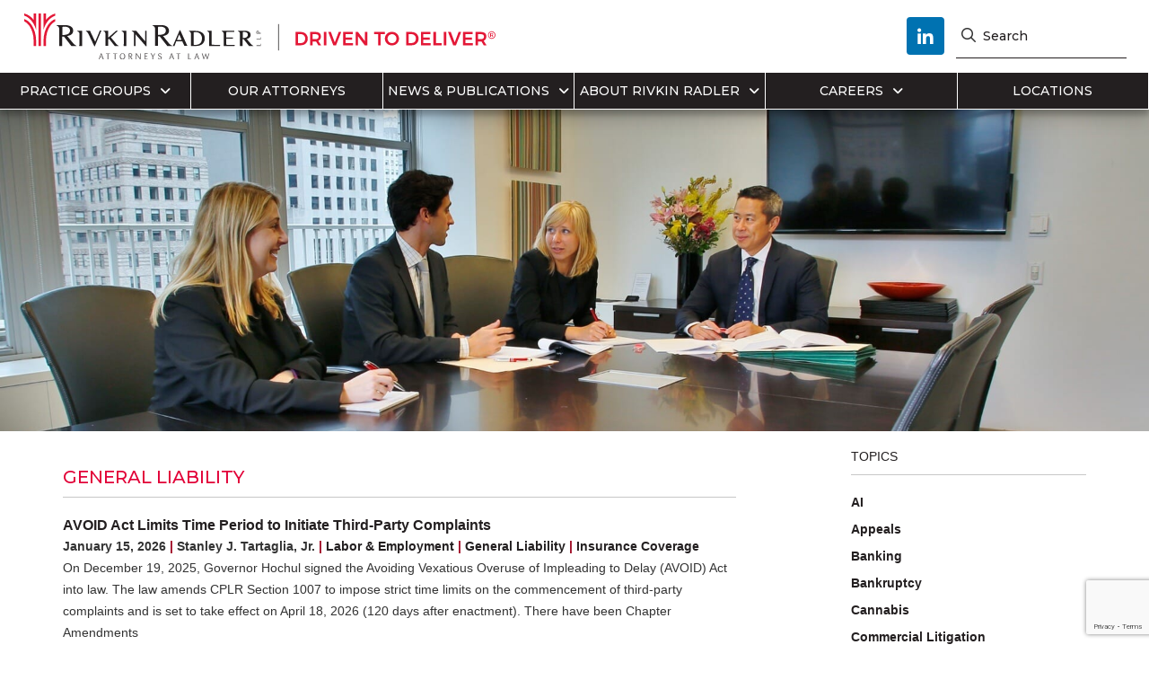

--- FILE ---
content_type: text/html; charset=UTF-8
request_url: https://www.rivkinradler.com/publications_topics/general-liability/
body_size: 22912
content:
<!DOCTYPE html>
<html lang="en-US" class="no-js">

<head>
  <script src="https://app.termly.io/resource-blocker/9bda7100-dd98-4050-ac22-4eb528856f5d?autoBlock=on"></script>
  <link rel="icon" type="image/png" href="https://www.rivkinradler.com/wp-content/themes/bootbase/favicon/favicon-96x96.png" sizes="96x96" />
  <link rel="icon" type="image/png" href="https://www.rivkinradler.com/wp-content/themes/bootbase/favicon/favicon-192x192.png" sizes="192x192" />
  <link rel="icon" type="image/png" href="https://www.rivkinradler.com/wp-content/themes/bootbase/favicon/favicon-512x512.png" sizes="512x512" />
  <link rel="icon" type="image/svg+xml" href="https://www.rivkinradler.com/wp-content/themes/bootbase/favicon/favicon.svg" />
  <link rel="shortcut icon" href="https://www.rivkinradler.com/wp-content/themes/bootbase/favicon/favicon.ico" />
  <link rel="apple-touch-icon" sizes="180x180" href="https://www.rivkinradler.com/wp-content/themes/bootbase/favicon/apple-touch-icon.png" />
  <meta name="apple-mobile-web-app-title" content="Rivkin Radler" />
  <link rel="manifest" href="https://www.rivkinradler.com/wp-content/themes/bootbase/favicon/site.webmanifest" />
  <meta charset="UTF-8">
<script type="text/javascript">
/* <![CDATA[ */
var gform;gform||(document.addEventListener("gform_main_scripts_loaded",function(){gform.scriptsLoaded=!0}),document.addEventListener("gform/theme/scripts_loaded",function(){gform.themeScriptsLoaded=!0}),window.addEventListener("DOMContentLoaded",function(){gform.domLoaded=!0}),gform={domLoaded:!1,scriptsLoaded:!1,themeScriptsLoaded:!1,isFormEditor:()=>"function"==typeof InitializeEditor,callIfLoaded:function(o){return!(!gform.domLoaded||!gform.scriptsLoaded||!gform.themeScriptsLoaded&&!gform.isFormEditor()||(gform.isFormEditor()&&console.warn("The use of gform.initializeOnLoaded() is deprecated in the form editor context and will be removed in Gravity Forms 3.1."),o(),0))},initializeOnLoaded:function(o){gform.callIfLoaded(o)||(document.addEventListener("gform_main_scripts_loaded",()=>{gform.scriptsLoaded=!0,gform.callIfLoaded(o)}),document.addEventListener("gform/theme/scripts_loaded",()=>{gform.themeScriptsLoaded=!0,gform.callIfLoaded(o)}),window.addEventListener("DOMContentLoaded",()=>{gform.domLoaded=!0,gform.callIfLoaded(o)}))},hooks:{action:{},filter:{}},addAction:function(o,r,e,t){gform.addHook("action",o,r,e,t)},addFilter:function(o,r,e,t){gform.addHook("filter",o,r,e,t)},doAction:function(o){gform.doHook("action",o,arguments)},applyFilters:function(o){return gform.doHook("filter",o,arguments)},removeAction:function(o,r){gform.removeHook("action",o,r)},removeFilter:function(o,r,e){gform.removeHook("filter",o,r,e)},addHook:function(o,r,e,t,n){null==gform.hooks[o][r]&&(gform.hooks[o][r]=[]);var d=gform.hooks[o][r];null==n&&(n=r+"_"+d.length),gform.hooks[o][r].push({tag:n,callable:e,priority:t=null==t?10:t})},doHook:function(r,o,e){var t;if(e=Array.prototype.slice.call(e,1),null!=gform.hooks[r][o]&&((o=gform.hooks[r][o]).sort(function(o,r){return o.priority-r.priority}),o.forEach(function(o){"function"!=typeof(t=o.callable)&&(t=window[t]),"action"==r?t.apply(null,e):e[0]=t.apply(null,e)})),"filter"==r)return e[0]},removeHook:function(o,r,t,n){var e;null!=gform.hooks[o][r]&&(e=(e=gform.hooks[o][r]).filter(function(o,r,e){return!!(null!=n&&n!=o.tag||null!=t&&t!=o.priority)}),gform.hooks[o][r]=e)}});
/* ]]> */
</script>

  <meta name="viewport" content="width=device-width, initial-scale=1.0, maximum-scale=1.0, user-scalable=no">
  <meta http-equiv="X-UA-Compatible" content="IE=edge,chrome=1">
  <title>Publications Topics: General Liability - Rivkin Radler</title><!-- fixed -->
  <link rel="profile" href="https://gmpg.org/xfn/11">
  <link rel="pingback" href="https://www.rivkinradler.com/xmlrpc.php">
  <link rel="pingback" href="https://www.rivkinradler.com/xmlrpc.php">
  <link href="https://fonts.googleapis.com/css?family=Catamaran" rel="stylesheet">
  <link rel="shortcut icon"
    href="https://www.rivkinradler.com//wp-content/uploads/2017/04/rivkin-radler-favicon.png"
    type="image/x-icon" />
  <script type="text/javascript">
    (function() {
      document.documentElement.className = 'js'
    })();
  </script>
  <script
				type="text/javascript"
				src="https://app.termly.io/resource-blocker/9bda7100-dd98-4050-ac22-4eb528856f5d">
			</script>
<!-- Google Tag Manager for WordPress by gtm4wp.com -->
<script data-cfasync="false" data-pagespeed-no-defer>
	var gtm4wp_datalayer_name = "dataLayer";
	var dataLayer = dataLayer || [];
</script>
<!-- End Google Tag Manager for WordPress by gtm4wp.com -->
<!-- The SEO Framework by Sybre Waaijer -->
<meta name="robots" content="max-snippet:-1,max-image-preview:large,max-video-preview:-1" />
<link rel="canonical" href="https://www.rivkinradler.com/publications_topics/general-liability/" />
<link rel="next" href="https://www.rivkinradler.com/publications_topics/general-liability/page/2/" />
<meta property="og:type" content="website" />
<meta property="og:locale" content="en_US" />
<meta property="og:site_name" content="Rivkin Radler" />
<meta property="og:title" content="Publications Topics: General Liability" />
<meta property="og:url" content="https://www.rivkinradler.com/publications_topics/general-liability/" />
<meta property="og:image" content="https://www.rivkinradler.com/wp-content/uploads/2024/03/cropped-social-logo.jpg" />
<meta property="og:image:width" content="1200" />
<meta property="og:image:height" content="630" />
<meta property="og:image:alt" content="social-logo" />
<meta name="twitter:card" content="summary_large_image" />
<meta name="twitter:title" content="Publications Topics: General Liability" />
<meta name="twitter:image" content="https://www.rivkinradler.com/wp-content/uploads/2024/03/cropped-social-logo.jpg" />
<meta name="twitter:image:alt" content="social-logo" />
<script type="application/ld+json">{"@context":"https://schema.org","@graph":[{"@type":"WebSite","@id":"https://www.rivkinradler.com/#/schema/WebSite","url":"https://www.rivkinradler.com/","name":"Rivkin Radler","inLanguage":"en-US","potentialAction":{"@type":"SearchAction","target":{"@type":"EntryPoint","urlTemplate":"https://www.rivkinradler.com/search/{search_term_string}/"},"query-input":"required name=search_term_string"},"publisher":{"@type":"Organization","@id":"https://www.rivkinradler.com/#/schema/Organization","name":"Rivkin Radler","url":"https://www.rivkinradler.com/"}},{"@type":"CollectionPage","@id":"https://www.rivkinradler.com/publications_topics/general-liability/","url":"https://www.rivkinradler.com/publications_topics/general-liability/","name":"Publications Topics: General Liability - Rivkin Radler","inLanguage":"en-US","isPartOf":{"@id":"https://www.rivkinradler.com/#/schema/WebSite"},"breadcrumb":{"@type":"BreadcrumbList","@id":"https://www.rivkinradler.com/#/schema/BreadcrumbList","itemListElement":[{"@type":"ListItem","position":1,"item":"https://www.rivkinradler.com/","name":"Rivkin Radler"},{"@type":"ListItem","position":2,"name":"Publications Topics: General Liability"}]}}]}</script>
<!-- / The SEO Framework by Sybre Waaijer | 1.79ms meta | 0.20ms boot -->

<link rel='dns-prefetch' href='//cdnjs.cloudflare.com' />
<link rel='dns-prefetch' href='//www.google.com' />
<link rel='dns-prefetch' href='//fonts.googleapis.com' />
<link rel="alternate" type="application/rss+xml" title="Rivkin Radler &raquo; General Liability Publications Topics Feed" href="https://www.rivkinradler.com/publications_topics/general-liability/feed/" />
		
	<style id='wp-img-auto-sizes-contain-inline-css' type='text/css'>
img:is([sizes=auto i],[sizes^="auto," i]){contain-intrinsic-size:3000px 1500px}
/*# sourceURL=wp-img-auto-sizes-contain-inline-css */
</style>
<style id='wp-emoji-styles-inline-css' type='text/css'>

	img.wp-smiley, img.emoji {
		display: inline !important;
		border: none !important;
		box-shadow: none !important;
		height: 1em !important;
		width: 1em !important;
		margin: 0 0.07em !important;
		vertical-align: -0.1em !important;
		background: none !important;
		padding: 0 !important;
	}
/*# sourceURL=wp-emoji-styles-inline-css */
</style>
<style id='wp-block-library-inline-css' type='text/css'>
:root{--wp-block-synced-color:#7a00df;--wp-block-synced-color--rgb:122,0,223;--wp-bound-block-color:var(--wp-block-synced-color);--wp-editor-canvas-background:#ddd;--wp-admin-theme-color:#007cba;--wp-admin-theme-color--rgb:0,124,186;--wp-admin-theme-color-darker-10:#006ba1;--wp-admin-theme-color-darker-10--rgb:0,107,160.5;--wp-admin-theme-color-darker-20:#005a87;--wp-admin-theme-color-darker-20--rgb:0,90,135;--wp-admin-border-width-focus:2px}@media (min-resolution:192dpi){:root{--wp-admin-border-width-focus:1.5px}}.wp-element-button{cursor:pointer}:root .has-very-light-gray-background-color{background-color:#eee}:root .has-very-dark-gray-background-color{background-color:#313131}:root .has-very-light-gray-color{color:#eee}:root .has-very-dark-gray-color{color:#313131}:root .has-vivid-green-cyan-to-vivid-cyan-blue-gradient-background{background:linear-gradient(135deg,#00d084,#0693e3)}:root .has-purple-crush-gradient-background{background:linear-gradient(135deg,#34e2e4,#4721fb 50%,#ab1dfe)}:root .has-hazy-dawn-gradient-background{background:linear-gradient(135deg,#faaca8,#dad0ec)}:root .has-subdued-olive-gradient-background{background:linear-gradient(135deg,#fafae1,#67a671)}:root .has-atomic-cream-gradient-background{background:linear-gradient(135deg,#fdd79a,#004a59)}:root .has-nightshade-gradient-background{background:linear-gradient(135deg,#330968,#31cdcf)}:root .has-midnight-gradient-background{background:linear-gradient(135deg,#020381,#2874fc)}:root{--wp--preset--font-size--normal:16px;--wp--preset--font-size--huge:42px}.has-regular-font-size{font-size:1em}.has-larger-font-size{font-size:2.625em}.has-normal-font-size{font-size:var(--wp--preset--font-size--normal)}.has-huge-font-size{font-size:var(--wp--preset--font-size--huge)}.has-text-align-center{text-align:center}.has-text-align-left{text-align:left}.has-text-align-right{text-align:right}.has-fit-text{white-space:nowrap!important}#end-resizable-editor-section{display:none}.aligncenter{clear:both}.items-justified-left{justify-content:flex-start}.items-justified-center{justify-content:center}.items-justified-right{justify-content:flex-end}.items-justified-space-between{justify-content:space-between}.screen-reader-text{border:0;clip-path:inset(50%);height:1px;margin:-1px;overflow:hidden;padding:0;position:absolute;width:1px;word-wrap:normal!important}.screen-reader-text:focus{background-color:#ddd;clip-path:none;color:#444;display:block;font-size:1em;height:auto;left:5px;line-height:normal;padding:15px 23px 14px;text-decoration:none;top:5px;width:auto;z-index:100000}html :where(.has-border-color){border-style:solid}html :where([style*=border-top-color]){border-top-style:solid}html :where([style*=border-right-color]){border-right-style:solid}html :where([style*=border-bottom-color]){border-bottom-style:solid}html :where([style*=border-left-color]){border-left-style:solid}html :where([style*=border-width]){border-style:solid}html :where([style*=border-top-width]){border-top-style:solid}html :where([style*=border-right-width]){border-right-style:solid}html :where([style*=border-bottom-width]){border-bottom-style:solid}html :where([style*=border-left-width]){border-left-style:solid}html :where(img[class*=wp-image-]){height:auto;max-width:100%}:where(figure){margin:0 0 1em}html :where(.is-position-sticky){--wp-admin--admin-bar--position-offset:var(--wp-admin--admin-bar--height,0px)}@media screen and (max-width:600px){html :where(.is-position-sticky){--wp-admin--admin-bar--position-offset:0px}}

/*# sourceURL=wp-block-library-inline-css */
</style><style id='global-styles-inline-css' type='text/css'>
:root{--wp--preset--aspect-ratio--square: 1;--wp--preset--aspect-ratio--4-3: 4/3;--wp--preset--aspect-ratio--3-4: 3/4;--wp--preset--aspect-ratio--3-2: 3/2;--wp--preset--aspect-ratio--2-3: 2/3;--wp--preset--aspect-ratio--16-9: 16/9;--wp--preset--aspect-ratio--9-16: 9/16;--wp--preset--color--black: #000000;--wp--preset--color--cyan-bluish-gray: #abb8c3;--wp--preset--color--white: #ffffff;--wp--preset--color--pale-pink: #f78da7;--wp--preset--color--vivid-red: #cf2e2e;--wp--preset--color--luminous-vivid-orange: #ff6900;--wp--preset--color--luminous-vivid-amber: #fcb900;--wp--preset--color--light-green-cyan: #7bdcb5;--wp--preset--color--vivid-green-cyan: #00d084;--wp--preset--color--pale-cyan-blue: #8ed1fc;--wp--preset--color--vivid-cyan-blue: #0693e3;--wp--preset--color--vivid-purple: #9b51e0;--wp--preset--gradient--vivid-cyan-blue-to-vivid-purple: linear-gradient(135deg,rgb(6,147,227) 0%,rgb(155,81,224) 100%);--wp--preset--gradient--light-green-cyan-to-vivid-green-cyan: linear-gradient(135deg,rgb(122,220,180) 0%,rgb(0,208,130) 100%);--wp--preset--gradient--luminous-vivid-amber-to-luminous-vivid-orange: linear-gradient(135deg,rgb(252,185,0) 0%,rgb(255,105,0) 100%);--wp--preset--gradient--luminous-vivid-orange-to-vivid-red: linear-gradient(135deg,rgb(255,105,0) 0%,rgb(207,46,46) 100%);--wp--preset--gradient--very-light-gray-to-cyan-bluish-gray: linear-gradient(135deg,rgb(238,238,238) 0%,rgb(169,184,195) 100%);--wp--preset--gradient--cool-to-warm-spectrum: linear-gradient(135deg,rgb(74,234,220) 0%,rgb(151,120,209) 20%,rgb(207,42,186) 40%,rgb(238,44,130) 60%,rgb(251,105,98) 80%,rgb(254,248,76) 100%);--wp--preset--gradient--blush-light-purple: linear-gradient(135deg,rgb(255,206,236) 0%,rgb(152,150,240) 100%);--wp--preset--gradient--blush-bordeaux: linear-gradient(135deg,rgb(254,205,165) 0%,rgb(254,45,45) 50%,rgb(107,0,62) 100%);--wp--preset--gradient--luminous-dusk: linear-gradient(135deg,rgb(255,203,112) 0%,rgb(199,81,192) 50%,rgb(65,88,208) 100%);--wp--preset--gradient--pale-ocean: linear-gradient(135deg,rgb(255,245,203) 0%,rgb(182,227,212) 50%,rgb(51,167,181) 100%);--wp--preset--gradient--electric-grass: linear-gradient(135deg,rgb(202,248,128) 0%,rgb(113,206,126) 100%);--wp--preset--gradient--midnight: linear-gradient(135deg,rgb(2,3,129) 0%,rgb(40,116,252) 100%);--wp--preset--font-size--small: 13px;--wp--preset--font-size--medium: 20px;--wp--preset--font-size--large: 36px;--wp--preset--font-size--x-large: 42px;--wp--preset--spacing--20: 0.44rem;--wp--preset--spacing--30: 0.67rem;--wp--preset--spacing--40: 1rem;--wp--preset--spacing--50: 1.5rem;--wp--preset--spacing--60: 2.25rem;--wp--preset--spacing--70: 3.38rem;--wp--preset--spacing--80: 5.06rem;--wp--preset--shadow--natural: 6px 6px 9px rgba(0, 0, 0, 0.2);--wp--preset--shadow--deep: 12px 12px 50px rgba(0, 0, 0, 0.4);--wp--preset--shadow--sharp: 6px 6px 0px rgba(0, 0, 0, 0.2);--wp--preset--shadow--outlined: 6px 6px 0px -3px rgb(255, 255, 255), 6px 6px rgb(0, 0, 0);--wp--preset--shadow--crisp: 6px 6px 0px rgb(0, 0, 0);}:where(.is-layout-flex){gap: 0.5em;}:where(.is-layout-grid){gap: 0.5em;}body .is-layout-flex{display: flex;}.is-layout-flex{flex-wrap: wrap;align-items: center;}.is-layout-flex > :is(*, div){margin: 0;}body .is-layout-grid{display: grid;}.is-layout-grid > :is(*, div){margin: 0;}:where(.wp-block-columns.is-layout-flex){gap: 2em;}:where(.wp-block-columns.is-layout-grid){gap: 2em;}:where(.wp-block-post-template.is-layout-flex){gap: 1.25em;}:where(.wp-block-post-template.is-layout-grid){gap: 1.25em;}.has-black-color{color: var(--wp--preset--color--black) !important;}.has-cyan-bluish-gray-color{color: var(--wp--preset--color--cyan-bluish-gray) !important;}.has-white-color{color: var(--wp--preset--color--white) !important;}.has-pale-pink-color{color: var(--wp--preset--color--pale-pink) !important;}.has-vivid-red-color{color: var(--wp--preset--color--vivid-red) !important;}.has-luminous-vivid-orange-color{color: var(--wp--preset--color--luminous-vivid-orange) !important;}.has-luminous-vivid-amber-color{color: var(--wp--preset--color--luminous-vivid-amber) !important;}.has-light-green-cyan-color{color: var(--wp--preset--color--light-green-cyan) !important;}.has-vivid-green-cyan-color{color: var(--wp--preset--color--vivid-green-cyan) !important;}.has-pale-cyan-blue-color{color: var(--wp--preset--color--pale-cyan-blue) !important;}.has-vivid-cyan-blue-color{color: var(--wp--preset--color--vivid-cyan-blue) !important;}.has-vivid-purple-color{color: var(--wp--preset--color--vivid-purple) !important;}.has-black-background-color{background-color: var(--wp--preset--color--black) !important;}.has-cyan-bluish-gray-background-color{background-color: var(--wp--preset--color--cyan-bluish-gray) !important;}.has-white-background-color{background-color: var(--wp--preset--color--white) !important;}.has-pale-pink-background-color{background-color: var(--wp--preset--color--pale-pink) !important;}.has-vivid-red-background-color{background-color: var(--wp--preset--color--vivid-red) !important;}.has-luminous-vivid-orange-background-color{background-color: var(--wp--preset--color--luminous-vivid-orange) !important;}.has-luminous-vivid-amber-background-color{background-color: var(--wp--preset--color--luminous-vivid-amber) !important;}.has-light-green-cyan-background-color{background-color: var(--wp--preset--color--light-green-cyan) !important;}.has-vivid-green-cyan-background-color{background-color: var(--wp--preset--color--vivid-green-cyan) !important;}.has-pale-cyan-blue-background-color{background-color: var(--wp--preset--color--pale-cyan-blue) !important;}.has-vivid-cyan-blue-background-color{background-color: var(--wp--preset--color--vivid-cyan-blue) !important;}.has-vivid-purple-background-color{background-color: var(--wp--preset--color--vivid-purple) !important;}.has-black-border-color{border-color: var(--wp--preset--color--black) !important;}.has-cyan-bluish-gray-border-color{border-color: var(--wp--preset--color--cyan-bluish-gray) !important;}.has-white-border-color{border-color: var(--wp--preset--color--white) !important;}.has-pale-pink-border-color{border-color: var(--wp--preset--color--pale-pink) !important;}.has-vivid-red-border-color{border-color: var(--wp--preset--color--vivid-red) !important;}.has-luminous-vivid-orange-border-color{border-color: var(--wp--preset--color--luminous-vivid-orange) !important;}.has-luminous-vivid-amber-border-color{border-color: var(--wp--preset--color--luminous-vivid-amber) !important;}.has-light-green-cyan-border-color{border-color: var(--wp--preset--color--light-green-cyan) !important;}.has-vivid-green-cyan-border-color{border-color: var(--wp--preset--color--vivid-green-cyan) !important;}.has-pale-cyan-blue-border-color{border-color: var(--wp--preset--color--pale-cyan-blue) !important;}.has-vivid-cyan-blue-border-color{border-color: var(--wp--preset--color--vivid-cyan-blue) !important;}.has-vivid-purple-border-color{border-color: var(--wp--preset--color--vivid-purple) !important;}.has-vivid-cyan-blue-to-vivid-purple-gradient-background{background: var(--wp--preset--gradient--vivid-cyan-blue-to-vivid-purple) !important;}.has-light-green-cyan-to-vivid-green-cyan-gradient-background{background: var(--wp--preset--gradient--light-green-cyan-to-vivid-green-cyan) !important;}.has-luminous-vivid-amber-to-luminous-vivid-orange-gradient-background{background: var(--wp--preset--gradient--luminous-vivid-amber-to-luminous-vivid-orange) !important;}.has-luminous-vivid-orange-to-vivid-red-gradient-background{background: var(--wp--preset--gradient--luminous-vivid-orange-to-vivid-red) !important;}.has-very-light-gray-to-cyan-bluish-gray-gradient-background{background: var(--wp--preset--gradient--very-light-gray-to-cyan-bluish-gray) !important;}.has-cool-to-warm-spectrum-gradient-background{background: var(--wp--preset--gradient--cool-to-warm-spectrum) !important;}.has-blush-light-purple-gradient-background{background: var(--wp--preset--gradient--blush-light-purple) !important;}.has-blush-bordeaux-gradient-background{background: var(--wp--preset--gradient--blush-bordeaux) !important;}.has-luminous-dusk-gradient-background{background: var(--wp--preset--gradient--luminous-dusk) !important;}.has-pale-ocean-gradient-background{background: var(--wp--preset--gradient--pale-ocean) !important;}.has-electric-grass-gradient-background{background: var(--wp--preset--gradient--electric-grass) !important;}.has-midnight-gradient-background{background: var(--wp--preset--gradient--midnight) !important;}.has-small-font-size{font-size: var(--wp--preset--font-size--small) !important;}.has-medium-font-size{font-size: var(--wp--preset--font-size--medium) !important;}.has-large-font-size{font-size: var(--wp--preset--font-size--large) !important;}.has-x-large-font-size{font-size: var(--wp--preset--font-size--x-large) !important;}
/*# sourceURL=global-styles-inline-css */
</style>

<style id='classic-theme-styles-inline-css' type='text/css'>
/*! This file is auto-generated */
.wp-block-button__link{color:#fff;background-color:#32373c;border-radius:9999px;box-shadow:none;text-decoration:none;padding:calc(.667em + 2px) calc(1.333em + 2px);font-size:1.125em}.wp-block-file__button{background:#32373c;color:#fff;text-decoration:none}
/*# sourceURL=/wp-includes/css/classic-themes.min.css */
</style>
<link rel='stylesheet' id='novashare-css-css' crossorigin=anonymous href='https://www.rivkinradler.com/wp-content/plugins/novashare/css/style.min.css?ver=1768208104' type='text/css' media='all' />
<link rel='stylesheet' id='SearchAutocomplete-theme-css' crossorigin=anonymous href='https://www.rivkinradler.com/wp-content/plugins/search-autocomplete/css/aristo/jquery-ui-aristo.min.css?ver=1560889357' type='text/css' media='all' />
<link rel='stylesheet' id='search-filter-plugin-styles-css' crossorigin=anonymous href='https://www.rivkinradler.com/wp-content/plugins/search-filter-pro/public/assets/css/search-filter.min.css?ver=1749233233' type='text/css' media='all' />
<link rel='stylesheet' id='googlefont-css' crossorigin=anonymous href='//fonts.googleapis.com/css?family=Montserrat%3A300%2C400%2C500%2C600%2C700&#038;ver=b9322a8c9d7e5cad30f61d1b17236304' type='text/css' media='all' />
<link rel='stylesheet' id='bootstrap-css' crossorigin=anonymous href='https://www.rivkinradler.com/wp-content/themes/bootbase/bootstrap/css/bootstrap.css?ver=1561027933' type='text/css' media='all' />
<link rel='stylesheet' id='bootstrap-responsive-css' crossorigin=anonymous href='https://www.rivkinradler.com/wp-content/themes/bootbase/bootstrap/css/bootstrap-responsive.css?ver=1561027933' type='text/css' media='all' />
<link rel='stylesheet' id='bootstrap-jasny-css' crossorigin=anonymous href='https://www.rivkinradler.com/wp-content/themes/bootbase/bootstrap/css/jasny-bootstrap.css?ver=1561027933' type='text/css' media='all' />
<link rel='stylesheet' id='bootstrap-style-css' crossorigin=anonymous href='https://www.rivkinradler.com/wp-content/themes/bootbase/bootstrap/css/style.css?ver=1561027933' type='text/css' media='all' />
<link rel='stylesheet' id='genericon-css' crossorigin=anonymous href='https://www.rivkinradler.com/wp-content/themes/bootbase/fonts/genericons/genericons.css?ver=1561027934' type='text/css' media='all' />
<link rel='stylesheet' id='mmenu-css' crossorigin=anonymous href='https://www.rivkinradler.com/wp-content/themes/bootbase/js/jQuery.mmenu-master/dist/css/jquery.mmenu.css?ver=1561027952' type='text/css' media='all' />
<link rel='stylesheet' id='print-css' crossorigin=anonymous href='https://www.rivkinradler.com/wp-content/themes/bootbase/print.css?ver=1561027913' type='text/css' media='print' />
<link rel='stylesheet' id='sweetalert-css' crossorigin=anonymous href='https://www.rivkinradler.com/wp-content/themes/bootbase/js/sweetAlert/sweet-alert.css?ver=1561027935' type='text/css' media='all' />
<link rel='stylesheet' id='flex-css' crossorigin=anonymous href='https://www.rivkinradler.com/wp-content/themes/bootbase/js/flexSlider/flexslider.css?ver=1561027935' type='text/css' media='all' />
<link rel='stylesheet' id='swiper-css' crossorigin=anonymous href='https://cdnjs.cloudflare.com/ajax/libs/Swiper/4.5.0/css/swiper.min.css?ver=b9322a8c9d7e5cad30f61d1b17236304' type='text/css' media='all' />
<link rel='stylesheet' id='style-css' crossorigin=anonymous href='https://www.rivkinradler.com/wp-content/themes/bootbase/style.css?ver=1756850050' type='text/css' media='all' />
<link rel='stylesheet' id='new-search-css' crossorigin=anonymous href='https://www.rivkinradler.com/wp-content/themes/bootbase/new-search.css?ver=1756812703' type='text/css' media='all' />
<link rel='stylesheet' id='new_style-css' crossorigin=anonymous href='https://www.rivkinradler.com/wp-content/themes/bootbase/new_style.css?ver=1756812703' type='text/css' media='all' />
<link rel='stylesheet' id='custom-css' crossorigin=anonymous href='https://www.rivkinradler.com/wp-content/themes/bootbase/bootstrap/css/custom.css?ver=1561027933' type='text/css' media='all' />
<link rel='stylesheet' id='maincss-css' crossorigin=anonymous href='https://www.rivkinradler.com/wp-content/themes/bootbase/sass/main.css?ver=1763502852' type='text/css' media='all' />
<link rel='stylesheet' id='heateor_sss_frontend_css-css' crossorigin=anonymous href='https://www.rivkinradler.com/wp-content/plugins/sassy-social-share/public/css/sassy-social-share-public.css?ver=1759396177' type='text/css' media='all' />
<style id='heateor_sss_frontend_css-inline-css' type='text/css'>
.heateor_sss_button_instagram span.heateor_sss_svg,a.heateor_sss_instagram span.heateor_sss_svg{background:radial-gradient(circle at 30% 107%,#fdf497 0,#fdf497 5%,#fd5949 45%,#d6249f 60%,#285aeb 90%)}.heateor_sss_horizontal_sharing .heateor_sss_svg,.heateor_sss_standard_follow_icons_container .heateor_sss_svg{color:#fff;border-width:0px;border-style:solid;border-color:transparent}.heateor_sss_horizontal_sharing .heateorSssTCBackground{color:#666}.heateor_sss_horizontal_sharing span.heateor_sss_svg:hover,.heateor_sss_standard_follow_icons_container span.heateor_sss_svg:hover{border-color:transparent;}.heateor_sss_vertical_sharing span.heateor_sss_svg,.heateor_sss_floating_follow_icons_container span.heateor_sss_svg{color:#fff;border-width:0px;border-style:solid;border-color:transparent;}.heateor_sss_vertical_sharing .heateorSssTCBackground{color:#666;}.heateor_sss_vertical_sharing span.heateor_sss_svg:hover,.heateor_sss_floating_follow_icons_container span.heateor_sss_svg:hover{border-color:transparent;}@media screen and (max-width:783px) {.heateor_sss_vertical_sharing{display:none!important}}
/*# sourceURL=heateor_sss_frontend_css-inline-css */
</style>
<link rel='stylesheet' id='chosen.css-css' crossorigin=anonymous href='https://www.rivkinradler.com/wp-content/plugins/sw-chosen/lib/chosen/chosen.min.css?ver=1560889370' type='text/css' media='all' />
<link rel='stylesheet' id='wp-paginate-css' crossorigin=anonymous href='https://www.rivkinradler.com/wp-content/plugins/wp-paginate/css/wp-paginate.css?ver=2.2.4' type='text/css' media='screen' />
<script type="text/javascript" crossorigin=anonymous src="https://www.rivkinradler.com/wp-includes/js/jquery/jquery.min.js?ver=3.7.1" id="jquery-core-js"></script>
<script type="text/javascript" crossorigin=anonymous src="https://www.rivkinradler.com/wp-includes/js/jquery/jquery-migrate.min.js?ver=3.4.1" id="jquery-migrate-js"></script>
<script type="text/javascript" id="search-filter-plugin-build-js-extra">
/* <![CDATA[ */
var SF_LDATA = {"ajax_url":"https://www.rivkinradler.com/wp-admin/admin-ajax.php","home_url":"https://www.rivkinradler.com/","extensions":[]};
//# sourceURL=search-filter-plugin-build-js-extra
/* ]]> */
</script>
<script type="text/javascript" crossorigin=anonymous src="https://www.rivkinradler.com/wp-content/plugins/search-filter-pro/public/assets/js/search-filter-build.min.js?ver=1749233233" id="search-filter-plugin-build-js"></script>
<script type="text/javascript" crossorigin=anonymous src="https://www.rivkinradler.com/wp-content/plugins/search-filter-pro/public/assets/js/chosen.jquery.min.js?ver=1749233233" id="search-filter-plugin-chosen-js"></script>
<script type="text/javascript" crossorigin=anonymous src="//cdnjs.cloudflare.com/ajax/libs/jquery.matchHeight/0.7.2/jquery.matchHeight-min.js?ver=b9322a8c9d7e5cad30f61d1b17236304" id="_MatchHeight.js-js"></script>
<script type="text/javascript" crossorigin=anonymous src="//cdnjs.cloudflare.com/ajax/libs/Swiper/4.5.0/js/swiper.min.js?ver=b9322a8c9d7e5cad30f61d1b17236304" id="swiper-js"></script>
<script type="text/javascript" id="apply-chosen.js-js-extra">
/* <![CDATA[ */
var options = {"selectors":"select.post_object, select.chosen"};
//# sourceURL=apply-chosen.js-js-extra
/* ]]> */
</script>
<script type="text/javascript" crossorigin=anonymous src="https://www.rivkinradler.com/wp-content/plugins/sw-chosen/js/apply-chosen.js?ver=1560889357" id="apply-chosen.js-js"></script>
<link rel="https://api.w.org/" href="https://www.rivkinradler.com/wp-json/" /><link rel="EditURI" type="application/rsd+xml" title="RSD" href="https://www.rivkinradler.com/xmlrpc.php?rsd" />

<!-- Google Tag Manager for WordPress by gtm4wp.com -->
<!-- GTM Container placement set to footer -->
<script data-cfasync="false" data-pagespeed-no-defer type="text/javascript">
	var dataLayer_content = {"pagePostType":"publications","pagePostType2":"tax-publications","pageCategory":[]};
	dataLayer.push( dataLayer_content );
</script>
<script data-cfasync="false" data-pagespeed-no-defer type="text/javascript">
(function(w,d,s,l,i){w[l]=w[l]||[];w[l].push({'gtm.start':
new Date().getTime(),event:'gtm.js'});var f=d.getElementsByTagName(s)[0],
j=d.createElement(s),dl=l!='dataLayer'?'&l='+l:'';j.async=true;j.src=
'//www.googletagmanager.com/gtm.js?id='+i+dl;f.parentNode.insertBefore(j,f);
})(window,document,'script','dataLayer','GTM-MSST8TG');
</script>
<!-- End Google Tag Manager for WordPress by gtm4wp.com -->	<style type="text/css">
		body
		{
			background-color: #ffffff;
		}
		.custom_navigation_bar
		{
			background-color: #ffffff;
			color: #000000;
		}
		.footer
		{
			background-color: #678496;		   
			color: #ffffff;
		}
		.footer a
		{
			color: #ffffff;
		}
		h1
		{
			font-size: 14px;
			font-family: Montserrat, sans-serif;
			color: #000000		}
		h2
		{
			font-size: 20px;
			font-family: "Montserrat",sans-serif;
			color: #e20038		}
		h3
		{
			font-size: 21px;
			font-family: "Montserrat",sans-serif;
			color: #e20038		}
		h4
		{
			font-size: 18px;
			font-family: "Montserrat",sans-serif;
			color: 		}
		p
		{
			font-size: 14px;
			font-family: Helvetica, sans-serif;
			color: 		}
		strong
		{
			font-size: 14px;
			font-family: Helvetica, sans-serif;
			color: 		}
		.nbSlider, .flexslider
		{
			margin-bottom:20px;
			background-image:url('/wp-content/uploads/2016/01/mask_fullV3.png'), url('https://www.rivkinradler.com/wp-content/uploads/2020/11/KE8A0740-re-sized.jpg');
			background-repeat: no-repeat, no-repeat;
			background-size:cover, cover;
		}
		@media only screen and (max-width: 979px) {
			.nbSlider, .flexslider
			{
				background-size: 100% 160%, cover;
			}
		}
		@media only screen and (max-width: 720px) {
			.nbSlider, .flexslider
			{
				background-size: 100% 160%, cover;
			}
		}
	</style>
	<style type="text/css" id="twentyfifteen-header-css">
			.site-header {
			background: url(https://www.rivkinradler.com/wp-content/uploads/2015/11/cropped-Red_Driven1.png) no-repeat 50% 50%;
			-webkit-background-size: cover;
			-moz-background-size:    cover;
			-o-background-size:      cover;
			background-size:         cover;
		}

		@media screen and (min-width: 59.6875em) {
			body:before {
				background: url(https://www.rivkinradler.com/wp-content/uploads/2015/11/cropped-Red_Driven1.png) no-repeat 100% 50%;
				-webkit-background-size: cover;
				-moz-background-size:    cover;
				-o-background-size:      cover;
				background-size:         cover;
				border-right: 0;
			}

			.site-header {
				background: transparent;
			}
		}
			.site-title,
		.site-description {
			clip: rect(1px, 1px, 1px, 1px);
			position: absolute;
		}
		</style>
	<!-- <script>
  (function(i,s,o,g,r,a,m){i['GoogleAnalyticsObject']=r;i[r]=i[r]||function(){
  (i[r].q=i[r].q||[]).push(arguments)},i[r].l=1*new Date();a=s.createElement(o),
  m=s.getElementsByTagName(o)[0];a.async=1;a.src=g;m.parentNode.insertBefore(a,m)
  })(window,document,'script','https://www.google-analytics.com/analytics.js','ga');

  ga('create', 'UA-80810148-1', 'auto');
  ga('send', 'pageview');

</script> -->		<style type="text/css" id="wp-custom-css">
			.checkbox-validation-form .gfield-choice-input{
	margin-bottom: -25px;
}

.checkbox-validation-form a:hover{
	text-decoration: underline;
	color: unset;
}

.btn, .gform_footer .btn.btn-primary{
	border-color: #231f20;
}

.search-bar::placeholder{
	color: #231f20 !important;
}

.container-webinars span a{
	padding: 10px 20px;
	background: #fff;
	font-family: 'Helvetica', sans-serif;
	font-size: 14px;
	color: #231F20;
	text-decoration: none;
	border: 1px solid #231F20;
	transition: all 500ms;
}

.container-webinars span a:hover{
	background-color: #231F20;
	color: #fff;
}		</style>
		  <script type="text/javascript">
    jQuery(document).ready(function() {
      jQuery('.SelectStyle').customSelect({
        customClass: 'select_style'
      });
    });
  </script>
  <script>
    (function(h, o, t, j, a, r) {
      h.hj = h.hj || function() {
        (h.hj.q = h.hj.q || []).push(arguments)
      };
      h._hjSettings = {
        hjid: 354063,
        hjsv: 5
      };
      a = o.getElementsByTagName('head')[0];
      r = o.createElement('script');
      r.async = 1;
      r.src = t + h._hjSettings.hjid + j + h._hjSettings.hjsv;
      a.appendChild(r);
    })(window, document, '//static.hotjar.com/c/hotjar-', '.js?sv=');
  </script>
  <!--[if lt IE 9]>
    <script src="https://www.rivkinradler.com/wp-content/themes/bootbase/js/html5.js"></script>
    <![endif]-->
  <!--[if IE]>
    <style type="text/css">
    </style>
    <![endif]-->
  <script type="text/javascript">
    document.addEventListener('wpcf7mailsent', function(event) {
      // ga('send', 'event', 'RR Contact form 1', 'submit');
      // ga('send', 'event', 'RR Contact Us Form', 'submit');
      // ga('send', 'event', 'RR Landing page form', 'submit');
      // ga('send', 'event', 'RR Subscribe', 'submit');
    });
  </script>
  <script src="https://kit.fontawesome.com/ad3dbddf6a.js" crossorigin="anonymous"></script>
<link rel='stylesheet' id='gform_basic-css' crossorigin=anonymous href='https://www.rivkinradler.com/wp-content/plugins/gravityforms/assets/css/dist/basic.min.css?ver=2.9.25' type='text/css' media='all' />
<link rel='stylesheet' id='gform_theme_components-css' crossorigin=anonymous href='https://www.rivkinradler.com/wp-content/plugins/gravityforms/assets/css/dist/theme-components.min.css?ver=2.9.25' type='text/css' media='all' />
<link rel='stylesheet' id='gform_theme-css' crossorigin=anonymous href='https://www.rivkinradler.com/wp-content/plugins/gravityforms/assets/css/dist/theme.min.css?ver=2.9.25' type='text/css' media='all' />
</head>


<body class="archive tax-publications_topics term-general-liability term-37 wp-theme-bootbase">

  <button type="button" class="skip-to-content">Skip to main content</button>
  <div id="page" class="hfeed site">
    <section class="header-section">
      <header class="site-header">
        <div class="site-header__inner">
          <div class="site-header__wrap">

            <div class="site-header__logo">
              <a class="site-header__logo-link" href="https://www.rivkinradler.com/">
                <img src="https://www.rivkinradler.com/wp-content/themes/bootbase/img/Rivkin-Logo-FULL.svg"
                  alt="Rivkin Radler" class="site-header__logo-img site-header__logo-desctop" />
                <img src="https://www.rivkinradler.com/wp-content/themes/bootbase/img/Rivkin-Logo-HALF.svg"
                  alt="Rivkin Radler Mobile" class="site-header__logo-img site-header__logo-mobile" />
              </a>
            </div>
            <!-- END site-header__logo -->

            <div class="site-header__content">
              <div class="site-header__contact icon">
                <a class="icon--linkedin" href="https://www.linkedin.com/company/rivkin-radler-llp" style="width: 50px;" aria-label="LinkedIn Profile">
                  <i class="fa-brands fa-linkedin-in">
                    <span class="sr-only">LinkedIn Profile</span></i></a>
              </div>
              <div class="site-header__search--desktop">
                <form action="https://www.rivkinradler.com/" class="searchform" id="searchform_bottom" method="get" role="search">
                  <div class="center">
                    <button aria-label="Search Button" class="btn-search hvr-push" type="submit">
                      <i class="fa-regular fa-magnifying-glass"></i>
                    </button>
                    <input aria-label="Search Field" class="search-bar" type="text" id="cr_s" name="s" value="" placeholder="Search">
                  </div>
                </form>
              </div>


              <!-- END site-header__contact -->

              <div class="site-header__search">

                <form action="https://www.rivkinradler.com/" class="new-search-form" id="searchform"
                  method="get" role="search">

                  <div class="new-search-form__wrap">

                    <input id="new-search-form__input" class="new-search-form__input"
                      type="text"
                      name="s"
                      aria-label="Site Search"
                      value="" placeholder="Site Search">

                    <button aria-label="Search" id="new-search-form__btn" class="new-search-form__btn" type="submit"
                      onclick="ga('send', 'event', 'header-search', 'click');">
                      <i class="fa fa-search" aria-hidden="true"></i>
                    </button>
                  </div>
                </form>
              </div>
              <!-- END site-header__search -->

              <div class="site-header__toggle">
                <div id="site-header__burger" class="site-header__burger">
                  <span></span>
                  <span></span>
                  <span></span>
                </div>
              </div>
              <!-- END site-header__toggle -->
            </div>
            <!-- END site-header__conten -->


          </div>
        </div>
        <!-- END site-header__inner -->

        <div class="site-header__nav">
          <nav>
            <ul id="menu-mobile_menu" class="menu"><li id="menu-item-22339" class="full menu-item menu-item-type-custom menu-item-object-custom menu-item-has-children menu-item-22339"><a href="/practice-groups/"><span>Practice Groups</span><i class="fa fa-angle-down fa-angle-down-desktop"></i></a>
<ul class="sub-menu">
	<li id="menu-item-22384" class="menu-item menu-item-type-post_type menu-item-object-practice-groups menu-item-22384"><a href="https://www.rivkinradler.com/practice-groups/appeals/"><span>Appeals</span></a></li>
	<li id="menu-item-22396" class="menu-item menu-item-type-post_type menu-item-object-practice-groups menu-item-22396"><a href="https://www.rivkinradler.com/practice-groups/banking/"><span>Banking</span></a></li>
	<li id="menu-item-22385" class="menu-item menu-item-type-post_type menu-item-object-practice-groups menu-item-22385"><a href="https://www.rivkinradler.com/practice-groups/bankruptcy/"><span>Bankruptcy</span></a></li>
	<li id="menu-item-31099" class="menu-item menu-item-type-custom menu-item-object-custom menu-item-31099"><a href="/practice-groups/class-actions/"><span>Class Actions</span></a></li>
	<li id="menu-item-22387" class="menu-item menu-item-type-post_type menu-item-object-practice-groups menu-item-22387"><a href="https://www.rivkinradler.com/practice-groups/commercial-litigation/"><span>Commercial Litigation</span></a></li>
	<li id="menu-item-22386" class="menu-item menu-item-type-post_type menu-item-object-practice-groups menu-item-22386"><a href="https://www.rivkinradler.com/practice-groups/complex-torts-product-liability/"><span>Complex Torts &#038; Product Liability</span></a></li>
	<li id="menu-item-22379" class="menu-item menu-item-type-post_type menu-item-object-practice-groups menu-item-22379"><a href="https://www.rivkinradler.com/practice-groups/construction/"><span>Construction</span></a></li>
	<li id="menu-item-22380" class="menu-item menu-item-type-post_type menu-item-object-practice-groups menu-item-22380"><a href="https://www.rivkinradler.com/practice-groups/corporate-law/"><span>Corporate</span></a></li>
	<li id="menu-item-22378" class="menu-item menu-item-type-post_type menu-item-object-practice-groups menu-item-22378"><a href="https://www.rivkinradler.com/practice-groups/directors-officers-liability/"><span>Directors &#038; Officers Liability</span></a></li>
	<li id="menu-item-35284" class="menu-item menu-item-type-post_type menu-item-object-practice-groups menu-item-35284"><a href="https://www.rivkinradler.com/practice-groups/elder-law/"><span>Elder Law</span></a></li>
	<li id="menu-item-22372" class="menu-item menu-item-type-post_type menu-item-object-practice-groups menu-item-22372"><a href="https://www.rivkinradler.com/practice-groups/general-liability/"><span>General Liability</span></a></li>
	<li id="menu-item-22376" class="menu-item menu-item-type-post_type menu-item-object-practice-groups menu-item-22376"><a href="https://www.rivkinradler.com/practice-groups/health-services/"><span>Health Services</span></a></li>
	<li id="menu-item-31100" class="menu-item menu-item-type-custom menu-item-object-custom menu-item-31100"><a href="/practice-groups/immigration/"><span>Immigration</span></a></li>
	<li id="menu-item-22375" class="menu-item menu-item-type-post_type menu-item-object-practice-groups menu-item-22375"><a href="https://www.rivkinradler.com/practice-groups/insurance-coverage/"><span>Insurance Coverage</span></a></li>
	<li id="menu-item-22374" class="menu-item menu-item-type-post_type menu-item-object-practice-groups menu-item-22374"><a href="https://www.rivkinradler.com/practice-groups/insurance-fraud/"><span>Insurance Fraud &#038; Recovery</span></a></li>
	<li id="menu-item-22373" class="menu-item menu-item-type-post_type menu-item-object-practice-groups menu-item-22373"><a href="https://www.rivkinradler.com/practice-groups/intellectual-property/"><span>Intellectual Property</span></a></li>
	<li id="menu-item-22377" class="menu-item menu-item-type-post_type menu-item-object-practice-groups menu-item-22377"><a href="https://www.rivkinradler.com/practice-groups/labor-employment-law/"><span>Labor &#038; Employment</span></a></li>
	<li id="menu-item-22371" class="menu-item menu-item-type-post_type menu-item-object-practice-groups menu-item-22371"><a href="https://www.rivkinradler.com/practice-groups/medical-malpractice-defense/"><span>Medical Malpractice Defense</span></a></li>
	<li id="menu-item-22343" class="menu-item menu-item-type-custom menu-item-object-custom menu-item-22343"><a href="https://www.rivkinradler.com/practice-groups/privacy-data-cyber-law/"><span>Privacy, Data &#038; Cyber Law</span></a></li>
	<li id="menu-item-22383" class="menu-item menu-item-type-post_type menu-item-object-practice-groups menu-item-22383"><a href="https://www.rivkinradler.com/practice-groups/professional-liability/"><span>Professional Liability</span></a></li>
	<li id="menu-item-22382" class="menu-item menu-item-type-post_type menu-item-object-practice-groups menu-item-22382"><a href="https://www.rivkinradler.com/practice-groups/real-estate/"><span>Real Estate</span></a></li>
	<li id="menu-item-37017" class="menu-item menu-item-type-custom menu-item-object-custom menu-item-37017"><a href="https://www.rivkinradler.com/practice-groups/surety/"><span>Surety</span></a></li>
	<li id="menu-item-22397" class="menu-item menu-item-type-post_type menu-item-object-practice-groups menu-item-22397"><a href="https://www.rivkinradler.com/practice-groups/tax/"><span>Tax</span></a></li>
	<li id="menu-item-22381" class="menu-item menu-item-type-post_type menu-item-object-practice-groups menu-item-22381"><a href="https://www.rivkinradler.com/practice-groups/trusts-estates/"><span>Trusts &#038; Estates</span></a></li>
	<li id="menu-item-26897" class="menu-item menu-item-type-custom menu-item-object-custom menu-item-has-children menu-item-26897"><a href="#"><span>Cross-Disciplinary Teams</span><i class="fa fa-angle-down fa-angle-down-desktop"></i></a>
	<ul class="sub-menu">
		<li id="menu-item-26894" class="menu-item menu-item-type-post_type menu-item-object-practice-groups menu-item-26894"><a href="https://www.rivkinradler.com/practice-groups/business-dissolution/"><span>Business Dissolution</span></a></li>
		<li id="menu-item-26895" class="menu-item menu-item-type-post_type menu-item-object-practice-groups menu-item-26895"><a href="https://www.rivkinradler.com/practice-groups/compliance-investigations-white-collar/"><span>Compliance, Investigations &#038; White Collar</span></a></li>
		<li id="menu-item-26893" class="menu-item menu-item-type-post_type menu-item-object-practice-groups menu-item-26893"><a href="https://www.rivkinradler.com/practice-groups/critical-incident-response/"><span>Critical Incident Response</span></a></li>
		<li id="menu-item-33822" class="menu-item menu-item-type-post_type menu-item-object-practice-groups menu-item-33822"><a href="https://www.rivkinradler.com/practice-groups/strategic-alternative-defense-team/"><span>Strategic Alternative Defense</span></a></li>
	</ul>
</li>
</ul>
</li>
<li id="menu-item-22457" class="menu-item menu-item-type-custom menu-item-object-custom menu-item-22457"><a href="/attorneys/"><span>Our Attorneys</span></a></li>
<li id="menu-item-22588" class="menu-item menu-item-type-post_type menu-item-object-page menu-item-has-children menu-item-22588"><a href="https://www.rivkinradler.com/news-publications/"><span>News &#038; Publications</span><i class="fa fa-angle-down fa-angle-down-desktop"></i></a>
<ul class="sub-menu">
	<li id="menu-item-22530" class="menu-item menu-item-type-custom menu-item-object-custom menu-item-22530"><a href="/news/"><span>News</span></a></li>
	<li id="menu-item-22531" class="menu-item menu-item-type-custom menu-item-object-custom menu-item-22531"><a href="/publications/"><span>Publications</span></a></li>
	<li id="menu-item-28044" class="menu-item menu-item-type-post_type menu-item-object-page menu-item-28044"><a href="https://www.rivkinradler.com/rivkin-rounds-blog/"><span>Rivkin Rounds</span></a></li>
	<li id="menu-item-28033" class="menu-item menu-item-type-post_type menu-item-object-page menu-item-28033"><a href="https://www.rivkinradler.com/taxslaw/"><span>TaxSlaw</span></a></li>
	<li id="menu-item-35318" class="menu-item menu-item-type-custom menu-item-object-custom menu-item-35318"><a href="/webinars/"><span>Webinars</span></a></li>
	<li id="menu-item-22533" class="subscribe-menu menu-item menu-item-type-custom menu-item-object-custom menu-item-22533"><a href="#"><span>Subscribe</span></a></li>
</ul>
</li>
<li id="menu-item-102" class="menu-item menu-item-type-post_type menu-item-object-page menu-item-has-children menu-item-102"><a href="https://www.rivkinradler.com/about-rivkin-radler/"><span>About Rivkin Radler</span><i class="fa fa-angle-down fa-angle-down-desktop"></i></a>
<ul class="sub-menu">
	<li id="menu-item-164" class="menu-item menu-item-type-post_type menu-item-object-page menu-item-164"><a href="https://www.rivkinradler.com/community/"><span>Community</span></a></li>
	<li id="menu-item-165" class="menu-item menu-item-type-post_type menu-item-object-page menu-item-165"><a href="https://www.rivkinradler.com/pro-bono/"><span>Pro Bono</span></a></li>
	<li id="menu-item-162" class="menu-item menu-item-type-post_type menu-item-object-page menu-item-162"><a href="https://www.rivkinradler.com/diversity-inclusion/"><span>Our People Make the Difference</span></a></li>
	<li id="menu-item-16821" class="menu-item menu-item-type-post_type menu-item-object-page menu-item-16821"><a href="https://www.rivkinradler.com/rivkin-locations/"><span>Offices</span></a></li>
	<li id="menu-item-29065" class="menu-item menu-item-type-post_type menu-item-object-page menu-item-29065"><a href="https://www.rivkinradler.com/len-rivkin-tribute/"><span>Tribute to Len Rivkin</span></a></li>
	<li id="menu-item-29934" class="menu-item menu-item-type-post_type menu-item-object-page menu-item-29934"><a href="https://www.rivkinradler.com/payment-portal/"><span>Payment Portal</span></a></li>
	<li id="menu-item-25505" class="menu-item menu-item-type-post_type menu-item-object-page menu-item-25505"><a href="https://www.rivkinradler.com/contact-us/"><span>Contact Us</span></a></li>
</ul>
</li>
<li id="menu-item-20704" class="menu-item menu-item-type-post_type menu-item-object-page menu-item-has-children menu-item-20704"><a href="https://www.rivkinradler.com/careers/"><span>Careers</span><i class="fa fa-angle-down fa-angle-down-desktop"></i></a>
<ul class="sub-menu">
	<li id="menu-item-20702" class="menu-item menu-item-type-post_type menu-item-object-page menu-item-20702"><a href="https://www.rivkinradler.com/business-development/"><span>Business Development</span></a></li>
	<li id="menu-item-20705" class="menu-item menu-item-type-post_type menu-item-object-page menu-item-20705"><a href="https://www.rivkinradler.com/careers/"><span>Career Opportunities</span></a></li>
	<li id="menu-item-20700" class="menu-item menu-item-type-post_type menu-item-object-page menu-item-20700"><a href="https://www.rivkinradler.com/culture/"><span>Culture</span></a></li>
	<li id="menu-item-20701" class="menu-item menu-item-type-post_type menu-item-object-page menu-item-20701"><a href="https://www.rivkinradler.com/mentoring/"><span>Mentoring</span></a></li>
	<li id="menu-item-20703" class="menu-item menu-item-type-post_type menu-item-object-page menu-item-20703"><a href="https://www.rivkinradler.com/professional-development/"><span>Professional Development</span></a></li>
	<li id="menu-item-35662" class="menu-item menu-item-type-post_type menu-item-object-page menu-item-35662"><a href="https://www.rivkinradler.com/summer-associates-program/"><span>Summer Associates Program</span></a></li>
</ul>
</li>
<li id="menu-item-22665" class="menu-item menu-item-type-post_type menu-item-object-page menu-item-22665"><a href="https://www.rivkinradler.com/rivkin-locations/"><span>Locations</span></a></li>
<li id="menu-item-22585" class="visible-xs visible-sm menu-item menu-item-type-post_type menu-item-object-page menu-item-22585"><a href="https://www.rivkinradler.com/contact-us/"><span>Contact Us</span></a></li>
</ul>            <div class="site-header__contact icon">
              <a href="https://www.linkedin.com/company/rivkin-radler-llp" style="width: 50px;"><i class="fa fa-linkedin"><span class="label-hidden">linkedin</span></i></a>
            </div>
          </nav>
        </div>
        <!-- END site-header__nav -->

      </header>
    </section>
    <!-- END site-header -->

    <main class="main" id="main" role="main" aria-label="Main content" tabindex="-1"> <!-- container -->
<div class="bluegrey-bg"
     style="background: url('/wp-content/uploads/2017/09/NYC-Banner2.jpg');
     height: 360px;background-position: center center;background-repeat: no-repeat;background-size: cover;">
</div>
<div class="container">
	<div class="row">
		<div class="column col-lg-8">
							<br>
				<h2>General Liability</h2>
				<hr class="line">
									<div class="pub">
					<a href="https://www.rivkinradler.com/publications/avoid-act-limits-time-period-to-initiate-third-party-complaints/" class="post_title"><strong>AVOID Act Limits Time Period to Initiate Third-Party Complaints</strong></a><br />
					<span style="font-weight:bold;" class="custom_date">January 15, 2026<span> | </span>Stanley J. Tartaglia, Jr.						 <span>|</span> <span class="news_author">Labor &amp; Employment</span> <span>|</span> <span class="news_author">General Liability</span> <span>|</span> <span class="news_author">Insurance Coverage</span></span><br />
					<div class="block_content">
						<p>On December 19, 2025, Governor Hochul signed the Avoiding Vexatious Overuse of Impleading to Delay (AVOID) Act into law. The law amends CPLR Section 1007 to impose strict time limits on the commencement of third-party complaints and is set to take effect on April 18, 2026 (120 days after enactment). There have been Chapter Amendments</p><!-- &nbsp;&#8230;<br> --><a href="https://www.rivkinradler.com/publications/avoid-act-limits-time-period-to-initiate-third-party-complaints/">Read More</a>					</div>
					</div>

									<div class="pub">
					<a href="https://www.rivkinradler.com/publications/theres-coverage-for-that-the-ins-outs-of-personal-advertising-injury-coverage/" class="post_title"><strong>There&#8217;s Coverage for That? The &#8216;Ins &#038; Outs&#8217; of Personal &#038; Advertising Injury Coverage</strong></a><br />
					<span style="font-weight:bold;" class="custom_date">June 25, 2025<span> | </span>Michael C. Cannata<span> | </span>Frank M. Misiti						 <span>|</span> <span class="news_author">Insurance Coverage</span> <span>|</span> <span class="news_author">General Liability</span></span><br />
					<div class="block_content">
						<p>Michael Cannata and Frank Misiti wrote, &#8220;There&#8217;s Coverage for That? The &#8216;Ins and Outs&#8217; of Personal and Advertising Injury Coverage&#8221; for the Summer 2025 issue of USLAW Magazine.</p> <p>The story explains &#8220;personal and advertising&#8221; injury coverage that is provided by the Coverage B part of a general liability insurance policy. It also discusses the nuances among</p><!-- &nbsp;&#8230;<br> --><a href="https://www.rivkinradler.com/publications/theres-coverage-for-that-the-ins-outs-of-personal-advertising-injury-coverage/">Read More</a>					</div>
					</div>

									<div class="pub">
					<a href="https://www.rivkinradler.com/publications/considerations-for-a-safe-holiday-season/" class="post_title"><strong>Considerations for a Safe Holiday Season</strong></a><br />
					<span style="font-weight:bold;" class="custom_date">December 16, 2024<span> | </span>Christina M. Bezas						 <span>|</span> <span class="news_author">General Liability</span></span><br />
					<div class="block_content">
						<p>The holiday season is a magical time of year in New York, filled with excitement, celebration, and festive cheer. It is also one of the busiest, from holiday gatherings to decorating and holiday shopping. The hustle of the season can introduce unexpected risks.</p> <p>To ensure a safe holiday season, homeowners need to be aware of</p><!-- &nbsp;&#8230;<br> --><a href="https://www.rivkinradler.com/publications/considerations-for-a-safe-holiday-season/">Read More</a>					</div>
					</div>

									<div class="pub">
					<a href="https://www.rivkinradler.com/publications/considerations-for-running-a-home-based-business/" class="post_title"><strong>Considerations for Running a Home-Based Business</strong></a><br />
					<span style="font-weight:bold;" class="custom_date">August 8, 2024<span> | </span>Christina M. Bezas						 <span>|</span> <span class="news_author">Corporate</span> <span>|</span> <span class="news_author">General Liability</span></span><br />
					<div class="block_content">
						<p>For many, the allure of a home-based business is rooted in the freedom it offers, allowing business owners to create their own schedules and travel more freely.</p> <p>Navigating the journey of starting and running a successful home-based business – from the legal intricacies and other important considerations – requires thoughtful planning and deliberate execution.</p> <p>Before</p><!-- &nbsp;&#8230;<br> --><a href="https://www.rivkinradler.com/publications/considerations-for-running-a-home-based-business/">Read More</a>					</div>
					</div>

									<div class="pub">
					<a href="https://www.rivkinradler.com/publications/legal-spring-cleaning-and-refreshing-your-affairs/" class="post_title"><strong>Legal Spring Cleaning and Refreshing Your Affairs</strong></a><br />
					<span style="font-weight:bold;" class="custom_date">April 29, 2024<span> | </span>Christina M. Bezas						 <span>|</span> <span class="news_author">Trusts &amp; Estates</span> <span>|</span> <span class="news_author">General Liability</span> <span>|</span> <span class="news_author">Elder Law</span></span><br />
					<div class="block_content">
						<p>Springtime is the time of year to start fresh. This ritual does not just apply to clearing the clutter, refreshing the inside of your house, and completing home improvement projects. It is also a good time to organize and review your legal affairs. As time goes on, your legal needs may change.</p> <p>The following five</p><!-- &nbsp;&#8230;<br> --><a href="https://www.rivkinradler.com/publications/legal-spring-cleaning-and-refreshing-your-affairs/">Read More</a>					</div>
					</div>

									<div class="pub">
					<a href="https://www.rivkinradler.com/publications/a-sleeping-giant-new-yorks-grieving-families-act/" class="post_title"><strong>A Sleeping Giant: New York’s Grieving Families Act</strong></a><br />
					<span style="font-weight:bold;" class="custom_date">December 20, 2023						 <span>|</span> <span class="news_author">Insurance Coverage</span> <span>|</span> <span class="news_author">General Liability</span></span><br />
					<div class="block_content">
						<p>The pen is mightier than the sword &#8212; especially a pen held by a sitting governor. Currently sitting on the desk of New York’s governor is a piece of proposed legislation known as the “Grieving Families Act” which, if signed into law, will significantly broaden not only the categories of damages available in New York</p><!-- &nbsp;&#8230;<br> --><a href="https://www.rivkinradler.com/publications/a-sleeping-giant-new-yorks-grieving-families-act/">Read More</a>					</div>
					</div>

									<div class="pub">
					<a href="https://www.rivkinradler.com/publications/can-you-be-sued-if-someone-slips-and-falls-on-your-property/" class="post_title"><strong>Can You Be Sued if Someone Slips and Falls on Your Property?</strong></a><br />
					<span style="font-weight:bold;" class="custom_date">December 1, 2023<span> | </span>Christina M. Bezas						 <span>|</span> <span class="news_author">General Liability</span></span><br />
					<div class="block_content">
						<p>The holiday season is one of the most magical times of year in New York, filled with excitement and festive decorations. It is also one of the busiest, from holiday gatherings with friends and family to decorating and checking off the holiday shopping list. For many, the days of holiday shopping in bustling stores have</p><!-- &nbsp;&#8230;<br> --><a href="https://www.rivkinradler.com/publications/can-you-be-sued-if-someone-slips-and-falls-on-your-property/">Read More</a>					</div>
					</div>

									<div class="pub">
					<a href="https://www.rivkinradler.com/publications/who-is-responsible-for-property-damage-after-a-hurricane/" class="post_title"><strong>Who Is Responsible for Property Damage after a Hurricane?</strong></a><br />
					<span style="font-weight:bold;" class="custom_date">August 15, 2023<span> | </span>Christina M. Bezas						 <span>|</span> <span class="news_author">General Liability</span></span><br />
					<div class="block_content">
						<p>Long Island is especially beautiful in late summer and early autumn. The sizzling summer heat has started to fade, the leaves on the area’s stately trees are green, and the warm water temperatures continue to attract  beachgoers. It also is a time when the New York area typically experiences peak hurricane season. Hurricanes and other</p><!-- &nbsp;&#8230;<br> --><a href="https://www.rivkinradler.com/publications/who-is-responsible-for-property-damage-after-a-hurricane/">Read More</a>					</div>
					</div>

									<div class="pub">
					<a href="https://www.rivkinradler.com/publications/can-you-be-sued-if-a-worker-is-injured-on-you-property/" class="post_title"><strong>Can You Be Sued if a Worker is Injured on Your Property?</strong></a><br />
					<span style="font-weight:bold;" class="custom_date">May 17, 2023<span> | </span>Christina M. Bezas						 <span>|</span> <span class="news_author">General Liability</span></span><br />
					<div class="block_content">
						<p>It is important to note that if a contractor or worker gets injured on your job, you may be held legally responsible.</p> <p>Springtime not only brings warmer weather, luscious greenery, and colorful flowers to Long Island, but it is also the season when many homeowners begin construction and home improvement or renovation projects.</p> <p>Depending on</p><!-- &nbsp;&#8230;<br> --><a href="https://www.rivkinradler.com/publications/can-you-be-sued-if-a-worker-is-injured-on-you-property/">Read More</a>					</div>
					</div>

									<div class="pub">
					<a href="https://www.rivkinradler.com/publications/law360-considerations-for-assumption-of-risk-in-ny-sports-suits/" class="post_title"><strong>Law360: Considerations for Assumption of Risk in NY Sports Suits</strong></a><br />
					<span style="font-weight:bold;" class="custom_date">May 15, 2023<span> | </span>Frank P. Izzo<span> | </span>Joseph Pidel						 <span>|</span> <span class="news_author">Commercial Litigation</span> <span>|</span> <span class="news_author">General Liability</span></span><br />
					<div class="block_content">
						<p>Frank Izzo and Joseph Pidel wrote an article for Law360 on two recent court decisions that implicate the assumption of risk clause.</p> <p>To read the article, click the link below.</p> <p>Considerations for Assumption of Risk in NY Sports Suits</p><!-- &nbsp;&#8230;<br> --><a href="https://www.rivkinradler.com/publications/law360-considerations-for-assumption-of-risk-in-ny-sports-suits/">Read More</a>					</div>
					</div>

				<a href="https://www.rivkinradler.com/publications_topics/general-liability/page/2/" class="next_page">Next Page <small>❯</small></a>			<br>

		</div>
		<div class="column col-lg-1"></div>
		<div class="column col-lg-3">
			<div id="category-list">
									<span class="category-list_title">Topics</span>
					<hr class="line">
					<ul class="side_nav">
													<li>
								<a href="https://www.rivkinradler.com/publications_topics/a-i/">AI</a>
															</li>
													<li>
								<a href="https://www.rivkinradler.com/publications_topics/appeals/">Appeals</a>
															</li>
													<li>
								<a href="https://www.rivkinradler.com/publications_topics/banking/">Banking</a>
															</li>
													<li>
								<a href="https://www.rivkinradler.com/publications_topics/bankruptcy/">Bankruptcy</a>
															</li>
													<li>
								<a href="https://www.rivkinradler.com/publications_topics/cannabis/">Cannabis</a>
															</li>
													<li>
								<a href="https://www.rivkinradler.com/publications_topics/commercial-litigation/">Commercial Litigation</a>
															</li>
													<li>
								<a href="https://www.rivkinradler.com/publications_topics/complex-torts-product-liability/">Complex Torts &amp; Product Liability</a>
															</li>
													<li>
								<a href="https://www.rivkinradler.com/publications_topics/compliance-investigations-white-collar/">Compliance, Investigations &amp; White Collar</a>
															</li>
													<li>
								<a href="https://www.rivkinradler.com/publications_topics/construction/">Construction</a>
															</li>
													<li>
								<a href="https://www.rivkinradler.com/publications_topics/corporate-law/">Corporate</a>
															</li>
													<li>
								<a href="https://www.rivkinradler.com/publications_topics/dental-practice-counseling/">Dental Practice Counseling</a>
															</li>
													<li>
								<a href="https://www.rivkinradler.com/publications_topics/directors-officers-liability/">Directors &amp; Officers Liability</a>
															</li>
													<li>
								<a href="https://www.rivkinradler.com/publications_topics/elder-law/">Elder Law</a>
															</li>
													<li>
								<a href="https://www.rivkinradler.com/publications_topics/environmental/">Environmental</a>
															</li>
													<li>
								<a href="https://www.rivkinradler.com/publications_topics/general-liability/">General Liability</a>
															</li>
													<li>
								<a href="https://www.rivkinradler.com/publications_topics/health-services/">Health Services</a>
															</li>
													<li>
								<a href="https://www.rivkinradler.com/publications_topics/immigration/">Immigration</a>
															</li>
													<li>
								<a href="https://www.rivkinradler.com/publications_topics/insurance-coverage/">Insurance Coverage</a>
															</li>
													<li>
								<a href="https://www.rivkinradler.com/publications_topics/insurance-fraud-and-recovery/">Insurance Fraud and Recovery</a>
															</li>
													<li>
								<a href="https://www.rivkinradler.com/publications_topics/intellectual-property/">Intellectual Property</a>
															</li>
													<li>
								<a href="https://www.rivkinradler.com/publications_topics/labor-employment/">Labor &amp; Employment</a>
															</li>
													<li>
								<a href="https://www.rivkinradler.com/publications_topics/medical-malpractice-defense/">Medical Malpractice Defense</a>
															</li>
													<li>
								<a href="https://www.rivkinradler.com/publications_topics/privacy-data-cyber-law/">Privacy, Data &amp; Cyber Law</a>
															</li>
													<li>
								<a href="https://www.rivkinradler.com/publications_topics/professional-liability/">Professional Liability</a>
															</li>
													<li>
								<a href="https://www.rivkinradler.com/publications_topics/real-estate-zoning-land-use/">Real Estate, Zoning &amp; Land Use</a>
															</li>
													<li>
								<a href="https://www.rivkinradler.com/publications_topics/tax/">Tax</a>
															</li>
													<li>
								<a href="https://www.rivkinradler.com/publications_topics/trusts-estates/">Trusts &amp; Estates</a>
															</li>
											</ul>
							</div>
		</div>
	</div>
</div>
</main> <!--.site-content -->

	<!-- Subscription Popup -->
	<style>

	</style>

	<div class="c-subscriptionContainer text-center" id="myModalLabel" data-toggle="modal" data-target="#myModal">
		<p class="c-subscriptionText">
			<i class="fa fa-pencil-square-o" aria-hidden="true"></i> Get legal updates and news delivered to your inbox
		</p>
	</div>
	<!-- / Subscription Popup -->
<div class="modal fade" id="myModal" tabindex="-1" role="dialog" aria-labelledby="myModalLabel">
	<div class="modal-dialog" role="document">
		<div class="modal-content">
			<div class="modal-header">
				<button type="button" class="close" data-dismiss="modal" aria-label="Close"><span aria-hidden="true">&times;</span></button>
			</div>
			<div class="modal-body popup-form">
				<h2 class="modal-title" style="text-align: center;">Subscribe</h2>
				
                <div class='gf_browser_chrome gform_wrapper gravity-theme gform-theme--no-framework' data-form-theme='gravity-theme' data-form-index='0' id='gform_wrapper_4' >
                        <div class='gform_heading'>
                            <p class='gform_description'><p class="modal-tagline">Sign up to receive updates on the following legal topics:</p></p>
                        </div><form method='post' enctype='multipart/form-data'  id='gform_4'  action='/publications_topics/general-liability/' data-formid='4' novalidate><div class='gf_invisible ginput_recaptchav3' data-sitekey='6LcecKoUAAAAAOaZZ__LC9ji7dSODKTXzHixqcPJ' data-tabindex='0'><input id="input_35be03f21148cf7daf00d9edcddf7231" class="gfield_recaptcha_response" type="hidden" name="input_35be03f21148cf7daf00d9edcddf7231" value=""/></div>
                        <div class='gform-body gform_body'><div id='gform_fields_4' class='gform_fields top_label form_sublabel_below description_below validation_below'><div id="field_4_7" class="gfield gfield--type-honeypot gform_validation_container field_sublabel_below gfield--has-description field_description_below field_validation_below gfield_visibility_visible"  ><label class='gfield_label gform-field-label' for='input_4_7'>Facebook</label><div class='ginput_container'><input name='input_7' id='input_4_7' type='text' value='' autocomplete='new-password'/></div><div class='gfield_description' id='gfield_description_4_7'>This field is for validation purposes and should be left unchanged.</div></div><fieldset id="field_4_1" class="gfield gfield--type-checkbox gfield--type-choice gfield--input-type-checkbox field_sublabel_below gfield--no-description field_description_below hidden_label field_validation_below gfield_visibility_visible"  ><legend class='gfield_label gform-field-label gfield_label_before_complex' >Topics</legend><div class='ginput_container ginput_container_checkbox'><div class='gfield_checkbox ' id='input_4_1'><div class='gchoice gchoice_4_1_1'>
								<input style='margin-left:1px;' class='gfield-choice-input' name='input_1.1' type='checkbox'  value='Corporate Law'  id='choice_4_1_1'   />
								<label for='choice_4_1_1' id='label_4_1_1' class='gform-field-label gform-field-label--type-inline'>Corporate Law</label>
							</div><div class='gchoice gchoice_4_1_2'>
								<input style='margin-left:1px;' class='gfield-choice-input' name='input_1.2' type='checkbox'  value='Dental &amp; Orthodontics'  id='choice_4_1_2'   />
								<label for='choice_4_1_2' id='label_4_1_2' class='gform-field-label gform-field-label--type-inline'>Dental &amp; Orthodontics</label>
							</div><div class='gchoice gchoice_4_1_3'>
								<input style='margin-left:1px;' class='gfield-choice-input' name='input_1.3' type='checkbox'  value='Employment &amp; Labor'  id='choice_4_1_3'   />
								<label for='choice_4_1_3' id='label_4_1_3' class='gform-field-label gform-field-label--type-inline'>Employment &amp; Labor</label>
							</div><div class='gchoice gchoice_4_1_4'>
								<input style='margin-left:1px;' class='gfield-choice-input' name='input_1.4' type='checkbox'  value='Healthcare Law'  id='choice_4_1_4'   />
								<label for='choice_4_1_4' id='label_4_1_4' class='gform-field-label gform-field-label--type-inline'>Healthcare Law</label>
							</div><div class='gchoice gchoice_4_1_5'>
								<input style='margin-left:1px;' class='gfield-choice-input' name='input_1.5' type='checkbox'  value='Home Care Compliance'  id='choice_4_1_5'   />
								<label for='choice_4_1_5' id='label_4_1_5' class='gform-field-label gform-field-label--type-inline'>Home Care Compliance</label>
							</div><div class='gchoice gchoice_4_1_6'>
								<input style='margin-left:1px;' class='gfield-choice-input' name='input_1.6' type='checkbox'  value='Immigration'  id='choice_4_1_6'   />
								<label for='choice_4_1_6' id='label_4_1_6' class='gform-field-label gform-field-label--type-inline'>Immigration</label>
							</div><div class='gchoice gchoice_4_1_7'>
								<input style='margin-left:1px;' class='gfield-choice-input' name='input_1.7' type='checkbox'  value='Insurance Coverage'  id='choice_4_1_7'   />
								<label for='choice_4_1_7' id='label_4_1_7' class='gform-field-label gform-field-label--type-inline'>Insurance Coverage</label>
							</div><div class='gchoice gchoice_4_1_8'>
								<input style='margin-left:1px;' class='gfield-choice-input' name='input_1.8' type='checkbox'  value='Intellectual Property'  id='choice_4_1_8'   />
								<label for='choice_4_1_8' id='label_4_1_8' class='gform-field-label gform-field-label--type-inline'>Intellectual Property</label>
							</div><div class='gchoice gchoice_4_1_9'>
								<input style='margin-left:1px;' class='gfield-choice-input' name='input_1.9' type='checkbox'  value='Privacy Data &amp; Cyber Law'  id='choice_4_1_9'   />
								<label for='choice_4_1_9' id='label_4_1_9' class='gform-field-label gform-field-label--type-inline'>Privacy Data &amp; Cyber Law</label>
							</div><div class='gchoice gchoice_4_1_11'>
								<input style='margin-left:1px;' class='gfield-choice-input' name='input_1.11' type='checkbox'  value='Professional Liability'  id='choice_4_1_11'   />
								<label for='choice_4_1_11' id='label_4_1_11' class='gform-field-label gform-field-label--type-inline'>Professional Liability</label>
							</div><div class='gchoice gchoice_4_1_12'>
								<input style='margin-left:1px;' class='gfield-choice-input' name='input_1.12' type='checkbox'  value='Real Estate, Zoning &amp; Land Use'  id='choice_4_1_12'   />
								<label for='choice_4_1_12' id='label_4_1_12' class='gform-field-label gform-field-label--type-inline'>Real Estate, Zoning &amp; Land Use</label>
							</div><div class='gchoice gchoice_4_1_13'>
								<input style='margin-left:1px;' class='gfield-choice-input' name='input_1.13' type='checkbox'  value='Tax'  id='choice_4_1_13'   />
								<label for='choice_4_1_13' id='label_4_1_13' class='gform-field-label gform-field-label--type-inline'>Tax</label>
							</div><div class='gchoice gchoice_4_1_14'>
								<input style='margin-left:1px;' class='gfield-choice-input' name='input_1.14' type='checkbox'  value='Trusts &amp; Estates'  id='choice_4_1_14'   />
								<label for='choice_4_1_14' id='label_4_1_14' class='gform-field-label gform-field-label--type-inline'>Trusts &amp; Estates</label>
							</div></div></div></fieldset><div id="field_4_3" class="gfield gfield--type-text gfield--input-type-text gfield--width-full gfield_contains_required field_sublabel_below gfield--no-description field_description_below hidden_label field_validation_below gfield_visibility_visible"  ><label class='gfield_label gform-field-label' for='input_4_3'>First name<span class="gfield_required"><span class="gfield_required gfield_required_text">(Required)</span></span></label><div class='ginput_container ginput_container_text'><input name='input_3' id='input_4_3' type='text' value='' class='form-control medium'    placeholder='First Name' aria-required="true" aria-invalid="false"   /></div></div><div id="field_4_4" class="gfield gfield--type-text gfield--input-type-text gfield--width-full field_sublabel_below gfield--no-description field_description_below hidden_label field_validation_below gfield_visibility_visible"  ><label class='gfield_label gform-field-label' for='input_4_4'>Last Name</label><div class='ginput_container ginput_container_text'><input name='input_4' id='input_4_4' type='text' value='' class='form-control medium'    placeholder='Last Name'  aria-invalid="false"   /></div></div><div id="field_4_5" class="gfield gfield--type-text gfield--input-type-text gfield--width-full field_sublabel_below gfield--no-description field_description_below hidden_label field_validation_below gfield_visibility_visible"  ><label class='gfield_label gform-field-label' for='input_4_5'>Company Name</label><div class='ginput_container ginput_container_text'><input name='input_5' id='input_4_5' type='text' value='' class='form-control medium'    placeholder='Company Name'  aria-invalid="false"   /></div></div><div id="field_4_6" class="gfield gfield--type-email gfield--input-type-email gfield--width-full gfield_contains_required field_sublabel_below gfield--no-description field_description_below hidden_label field_validation_below gfield_visibility_visible"  ><label class='gfield_label gform-field-label' for='input_4_6'>Email Address<span class="gfield_required"><span class="gfield_required gfield_required_text">(Required)</span></span></label><div class='ginput_container ginput_container_email'>
                            <input name='input_6' id='input_4_6' type='email' value='' class='form-control medium'   placeholder='Email Address' aria-required="true" aria-invalid="false"  />
                        </div></div></div></div>
        <div class='gform-footer gform_footer top_label'> <div class='text-right'><button class='btn btn-primary' id='gform_submit_button_4'><span>Submit</span></button></div> 
            <input type='hidden' class='gform_hidden' name='gform_submission_method' data-js='gform_submission_method_4' value='postback' />
            <input type='hidden' class='gform_hidden' name='gform_theme' data-js='gform_theme_4' id='gform_theme_4' value='gravity-theme' />
            <input type='hidden' class='gform_hidden' name='gform_style_settings' data-js='gform_style_settings_4' id='gform_style_settings_4' value='' />
            <input type='hidden' class='gform_hidden' name='is_submit_4' value='1' />
            <input type='hidden' class='gform_hidden' name='gform_submit' value='4' />
            
            <input type='hidden' class='gform_hidden' name='gform_unique_id' value='' />
            <input type='hidden' class='gform_hidden' name='state_4' value='[base64]' />
            <input type='hidden' autocomplete='off' class='gform_hidden' name='gform_target_page_number_4' id='gform_target_page_number_4' value='0' />
            <input type='hidden' autocomplete='off' class='gform_hidden' name='gform_source_page_number_4' id='gform_source_page_number_4' value='1' />
            <input type='hidden' name='gform_field_values' value='' />
            
        </div>
                        </form>
                        </div><script type="text/javascript">
/* <![CDATA[ */
 gform.initializeOnLoaded( function() {gformInitSpinner( 4, 'https://www.rivkinradler.com/wp-content/plugins/gravityforms/images/spinner.svg', true );jQuery('#gform_ajax_frame_4').on('load',function(){var contents = jQuery(this).contents().find('*').html();var is_postback = contents.indexOf('GF_AJAX_POSTBACK') >= 0;if(!is_postback){return;}var form_content = jQuery(this).contents().find('#gform_wrapper_4');var is_confirmation = jQuery(this).contents().find('#gform_confirmation_wrapper_4').length > 0;var is_redirect = contents.indexOf('gformRedirect(){') >= 0;var is_form = form_content.length > 0 && ! is_redirect && ! is_confirmation;var mt = parseInt(jQuery('html').css('margin-top'), 10) + parseInt(jQuery('body').css('margin-top'), 10) + 100;if(is_form){jQuery('#gform_wrapper_4').html(form_content.html());if(form_content.hasClass('gform_validation_error')){jQuery('#gform_wrapper_4').addClass('gform_validation_error');} else {jQuery('#gform_wrapper_4').removeClass('gform_validation_error');}setTimeout( function() { /* delay the scroll by 50 milliseconds to fix a bug in chrome */  }, 50 );if(window['gformInitDatepicker']) {gformInitDatepicker();}if(window['gformInitPriceFields']) {gformInitPriceFields();}var current_page = jQuery('#gform_source_page_number_4').val();gformInitSpinner( 4, 'https://www.rivkinradler.com/wp-content/plugins/gravityforms/images/spinner.svg', true );jQuery(document).trigger('gform_page_loaded', [4, current_page]);window['gf_submitting_4'] = false;}else if(!is_redirect){var confirmation_content = jQuery(this).contents().find('.GF_AJAX_POSTBACK').html();if(!confirmation_content){confirmation_content = contents;}jQuery('#gform_wrapper_4').replaceWith(confirmation_content);jQuery(document).trigger('gform_confirmation_loaded', [4]);window['gf_submitting_4'] = false;wp.a11y.speak(jQuery('#gform_confirmation_message_4').text());}else{jQuery('#gform_4').append(contents);if(window['gformRedirect']) {gformRedirect();}}jQuery(document).trigger("gform_pre_post_render", [{ formId: "4", currentPage: "current_page", abort: function() { this.preventDefault(); } }]);        if (event && event.defaultPrevented) {                return;        }        const gformWrapperDiv = document.getElementById( "gform_wrapper_4" );        if ( gformWrapperDiv ) {            const visibilitySpan = document.createElement( "span" );            visibilitySpan.id = "gform_visibility_test_4";            gformWrapperDiv.insertAdjacentElement( "afterend", visibilitySpan );        }        const visibilityTestDiv = document.getElementById( "gform_visibility_test_4" );        let postRenderFired = false;        function triggerPostRender() {            if ( postRenderFired ) {                return;            }            postRenderFired = true;            gform.core.triggerPostRenderEvents( 4, current_page );            if ( visibilityTestDiv ) {                visibilityTestDiv.parentNode.removeChild( visibilityTestDiv );            }        }        function debounce( func, wait, immediate ) {            var timeout;            return function() {                var context = this, args = arguments;                var later = function() {                    timeout = null;                    if ( !immediate ) func.apply( context, args );                };                var callNow = immediate && !timeout;                clearTimeout( timeout );                timeout = setTimeout( later, wait );                if ( callNow ) func.apply( context, args );            };        }        const debouncedTriggerPostRender = debounce( function() {            triggerPostRender();        }, 200 );        if ( visibilityTestDiv && visibilityTestDiv.offsetParent === null ) {            const observer = new MutationObserver( ( mutations ) => {                mutations.forEach( ( mutation ) => {                    if ( mutation.type === 'attributes' && visibilityTestDiv.offsetParent !== null ) {                        debouncedTriggerPostRender();                        observer.disconnect();                    }                });            });            observer.observe( document.body, {                attributes: true,                childList: false,                subtree: true,                attributeFilter: [ 'style', 'class' ],            });        } else {            triggerPostRender();        }    } );} ); 
/* ]]> */
</script>
			</div>
		</div>
	</div>
</div>




<div class="footer new site_footer">
	<div class="container">
		<div class="row">
						<a href="https://www.rivkinradler.com/">
				<img src="https://www.rivkinradler.com/wp-content/themes/bootbase/img/Rivkin-footer-logo.png" class="footer-logo" alt="Rivkin Radler Attorneys at Law">
			</a>
			<div class="location_container">
				<ul class="location_ul">
					<li><a href="/rivkin-location/#Albany">CAPITAL REGION</a></li>
					<li><a href="/rivkin-location/#JACKSONVILLE">FLORIDA</a></li>
					<li><a href="/rivkin-location/#POUGHKEEPSIE">HUDSON VALLEY</a></li>
					<li><a href="/rivkin-location/#UNIONDALE">LONG ISLAND</a></li>
					<li><a href="/rivkin-location/#HACKENSACK">NEW JERSEY</a></li>
					<li><a href="/rivkin-location/#nyc">NEW YORK CITY</a></li>

				</ul>
			</div>
		</div>
		<div class="row footer_copyright">
			<p>Attorney Advertising. Prior results do not guarantee a similar outcome. <br>
				<a href="/terms-of-use">Terms of Use</a> | <a href="/DMCA">DMCA</a> | <a href="/privacy-policy">Privacy Policy</a> | <a href="/cookie-policy">Cookie Policy</a> | <a href="javascript:void(0);" onclick="window.displayPreferenceModal();return false;" id="termly-consent-preferences">Do Not Sell or Share My Personal Information</a> </br>
				&copy; 2026 Rivkin Radler LLP. All Rights Reserved.
			</p>
		</div>
        <div class="row footer_mid">
                                
                <div class="clearfix visible-xs"></div>
                <!-- <a class="social-icon" target="_blank" href="https://www.facebook.com/Rivkin-Radler-LLP-217101444968692/"><i class="fa fa-facebook-square" aria-hidden="true"><span style="display:none">facebook</span></i></a> -->
                <a class="social-icon" target="_blank" href="https://www.linkedin.com/company/rivkin-radler-llp?trk=company_logo"><i class="fa-brands fa-linkedin-in" aria-hidden="false" aria-label="linkedin"><span style="display:none">linkedin</span></i></a>
            </div>
        </div>
</div>
</div><!-- .site -->
<script type="speculationrules">
{"prefetch":[{"source":"document","where":{"and":[{"href_matches":"/*"},{"not":{"href_matches":["/wp-*.php","/wp-admin/*","/wp-content/uploads/*","/wp-content/*","/wp-content/plugins/*","/wp-content/themes/bootbase/*","/*\\?(.+)"]}},{"not":{"selector_matches":"a[rel~=\"nofollow\"]"}},{"not":{"selector_matches":".no-prefetch, .no-prefetch a"}}]},"eagerness":"conservative"}]}
</script>

<!-- GTM Container placement set to footer -->
<!-- Google Tag Manager (noscript) -->
				<noscript><iframe src="https://www.googletagmanager.com/ns.html?id=GTM-MSST8TG" height="0" width="0" style="display:none;visibility:hidden" aria-hidden="true"></iframe></noscript>
<!-- End Google Tag Manager (noscript) -->    <script type="text/javascript">
        jQuery(window).load(function () {
            jQuery('.flexslider').flexslider({
                animation: "slide",
                slideshow: true,
								controlNav: true,
                controlsContainer: jQuery(".custom-controls-container"),
                customDirectionNav: jQuery(".custom-navigation a")
            });
        });
    </script>
	    <script type="text/javascript">
        if(document.querySelector('.blogPage')){
            document.querySelector('.blogPage').addEventListener( 'wpcf7mailsent', function( event ) {
                location = '/thank-you-blog';
            }, false );
        }
    </script>
    <script type="text/javascript">
/* <![CDATA[ */
	var relevanssi_rt_regex = /(&|\?)_(rt|rt_nonce)=(\w+)/g
	var newUrl = window.location.search.replace(relevanssi_rt_regex, '')
	if (newUrl.substr(0, 1) == '&') {
		newUrl = '?' + newUrl.substr(1)
	}
	history.replaceState(null, null, window.location.pathname + newUrl + window.location.hash)
/* ]]> */
</script>
<script type="text/javascript" crossorigin=anonymous src="https://www.rivkinradler.com/wp-includes/js/jquery/ui/core.min.js?ver=1738862846" id="jquery-ui-core-js"></script>
<script type="text/javascript" crossorigin=anonymous src="https://www.rivkinradler.com/wp-includes/js/jquery/ui/menu.min.js?ver=1.13.3" id="jquery-ui-menu-js"></script>
<script type="text/javascript" crossorigin=anonymous src="https://www.rivkinradler.com/wp-includes/js/dist/dom-ready.min.js?ver=f77871ff7694fffea381" id="wp-dom-ready-js"></script>
<script type="text/javascript" crossorigin=anonymous src="https://www.rivkinradler.com/wp-includes/js/dist/hooks.min.js?ver=dd5603f07f9220ed27f1" id="wp-hooks-js"></script>
<script type="text/javascript" crossorigin=anonymous src="https://www.rivkinradler.com/wp-includes/js/dist/i18n.min.js?ver=c26c3dc7bed366793375" id="wp-i18n-js"></script>
<script type="text/javascript" id="wp-i18n-js-after">
/* <![CDATA[ */
wp.i18n.setLocaleData( { 'text direction\u0004ltr': [ 'ltr' ] } );
//# sourceURL=wp-i18n-js-after
/* ]]> */
</script>
<script type="text/javascript" crossorigin=anonymous src="https://www.rivkinradler.com/wp-includes/js/dist/a11y.min.js?ver=cb460b4676c94bd228ed" id="wp-a11y-js"></script>
<script type="text/javascript" crossorigin=anonymous src="https://www.rivkinradler.com/wp-includes/js/jquery/ui/autocomplete.min.js?ver=1.13.3" id="jquery-ui-autocomplete-js"></script>
<script type="text/javascript" id="SearchAutocomplete-js-extra">
/* <![CDATA[ */
var SearchAutocomplete = {"ajaxurl":"https://www.rivkinradler.com/wp-admin/admin-ajax.php","fieldName":"[name=\"s\"]","minLength":"3","delay":"500","autoFocus":"false"};
//# sourceURL=SearchAutocomplete-js-extra
/* ]]> */
</script>
<script type="text/javascript" crossorigin=anonymous src="https://www.rivkinradler.com/wp-content/plugins/search-autocomplete/js/search-autocomplete.min.js?ver=1560889346" id="SearchAutocomplete-js"></script>
<script type="text/javascript" crossorigin=anonymous src="https://www.rivkinradler.com/wp-includes/js/jquery/ui/datepicker.min.js?ver=1738862846" id="jquery-ui-datepicker-js"></script>
<script type="text/javascript" id="jquery-ui-datepicker-js-after">
/* <![CDATA[ */
jQuery(function(jQuery){jQuery.datepicker.setDefaults({"closeText":"Close","currentText":"Today","monthNames":["January","February","March","April","May","June","July","August","September","October","November","December"],"monthNamesShort":["Jan","Feb","Mar","Apr","May","Jun","Jul","Aug","Sep","Oct","Nov","Dec"],"nextText":"Next","prevText":"Previous","dayNames":["Sunday","Monday","Tuesday","Wednesday","Thursday","Friday","Saturday"],"dayNamesShort":["Sun","Mon","Tue","Wed","Thu","Fri","Sat"],"dayNamesMin":["S","M","T","W","T","F","S"],"dateFormat":"MM d, yy","firstDay":1,"isRTL":false});});
//# sourceURL=jquery-ui-datepicker-js-after
/* ]]> */
</script>
<script type="text/javascript" crossorigin=anonymous src="https://www.rivkinradler.com/wp-content/themes/bootbase/bootstrap/js/bootstrap.js?ver=1561027934" id="bootstrap-js"></script>
<script type="text/javascript" crossorigin=anonymous src="https://www.rivkinradler.com/wp-content/themes/bootbase/bootstrap/js/jasny-bootstrap.min.js?ver=1561027934" id="jasney-js"></script>
<script type="text/javascript" crossorigin=anonymous src="https://www.rivkinradler.com/wp-content/themes/bootbase/js/jQuery.mmenu-master/dist/js/jquery.mmenu.min.js?ver=1561027953" id="mmenu-js"></script>
<script type="text/javascript" crossorigin=anonymous src="https://www.rivkinradler.com/wp-content/themes/bootbase/js/jquery.customSelect.js?ver=1561027927" id="customSelect-js"></script>
<script type="text/javascript" crossorigin=anonymous src="https://www.rivkinradler.com/wp-content/themes/bootbase/js/mm_setup.js?ver=1561027928" id="mmenu_setup-js"></script>
<script type="text/javascript" crossorigin=anonymous src="https://www.rivkinradler.com/wp-content/themes/bootbase/js/sticky-sidebar.js?ver=1561027928" id="sticky_sidebar-js"></script>
<script type="text/javascript" crossorigin=anonymous src="https://www.rivkinradler.com/wp-content/themes/bootbase/js/jquery.navScroll.js?ver=1561027927" id="nav-scroll-js"></script>
<script type="text/javascript" crossorigin=anonymous src="https://www.rivkinradler.com/wp-content/themes/bootbase/js/custom.js?ver=1756812704" id="custom-js"></script>
<script type="text/javascript" crossorigin=anonymous src="https://www.rivkinradler.com/wp-content/themes/bootbase/js/flexSlider/jquery.flexslider.js?ver=1561027935" id="flex-js"></script>
<script type="text/javascript" crossorigin=anonymous src="https://www.rivkinradler.com/wp-content/themes/bootbase/js/jquery.sticky.js?ver=1561027928" id="sticky-js"></script>
<script type="text/javascript" id="heateor_sss_sharing_js-js-before">
/* <![CDATA[ */
function heateorSssLoadEvent(e) {var t=window.onload;if (typeof window.onload!="function") {window.onload=e}else{window.onload=function() {t();e()}}};	var heateorSssSharingAjaxUrl = 'https://www.rivkinradler.com/wp-admin/admin-ajax.php', heateorSssCloseIconPath = 'https://www.rivkinradler.com/wp-content/plugins/sassy-social-share/public/../images/close.png', heateorSssPluginIconPath = 'https://www.rivkinradler.com/wp-content/plugins/sassy-social-share/public/../images/logo.png', heateorSssHorizontalSharingCountEnable = 0, heateorSssVerticalSharingCountEnable = 0, heateorSssSharingOffset = -10; var heateorSssMobileStickySharingEnabled = 0;var heateorSssCopyLinkMessage = "Link copied.";var heateorSssUrlCountFetched = [], heateorSssSharesText = 'Shares', heateorSssShareText = 'Share';function heateorSssPopup(e) {window.open(e,"popUpWindow","height=400,width=600,left=400,top=100,resizable,scrollbars,toolbar=0,personalbar=0,menubar=no,location=no,directories=no,status")}
//# sourceURL=heateor_sss_sharing_js-js-before
/* ]]> */
</script>
<script type="text/javascript" crossorigin=anonymous src="https://www.rivkinradler.com/wp-content/plugins/sassy-social-share/public/js/sassy-social-share-public.js?ver=1759396177" id="heateor_sss_sharing_js-js"></script>
<script type="text/javascript" id="gforms_recaptcha_recaptcha-js-extra">
/* <![CDATA[ */
var gforms_recaptcha_recaptcha_strings = {"nonce":"e6b8578617","disconnect":"Disconnecting","change_connection_type":"Resetting","spinner":"https://www.rivkinradler.com/wp-content/plugins/gravityforms/images/spinner.svg","connection_type":"classic","disable_badge":"","change_connection_type_title":"Change Connection Type","change_connection_type_message":"Changing the connection type will delete your current settings.  Do you want to proceed?","disconnect_title":"Disconnect","disconnect_message":"Disconnecting from reCAPTCHA will delete your current settings.  Do you want to proceed?","site_key":"6LcecKoUAAAAAOaZZ__LC9ji7dSODKTXzHixqcPJ"};
//# sourceURL=gforms_recaptcha_recaptcha-js-extra
/* ]]> */
</script>
<script type="text/javascript" src="https://www.google.com/recaptcha/api.js?render=6LcecKoUAAAAAOaZZ__LC9ji7dSODKTXzHixqcPJ&amp;ver=2.1.0" id="gforms_recaptcha_recaptcha-js" defer="defer" data-wp-strategy="defer"></script>
<script type="text/javascript" crossorigin=anonymous src="https://www.rivkinradler.com/wp-content/plugins/gravityformsrecaptcha/js/frontend.min.js?ver=1763983926" id="gforms_recaptcha_frontend-js" defer="defer" data-wp-strategy="defer"></script>
<script type="text/javascript" crossorigin=anonymous src="https://www.rivkinradler.com/wp-content/plugins/sw-chosen/lib/chosen/chosen.jquery.min.js?ver=1560889370" id="chosen.js-js"></script>
<script type="text/javascript" crossorigin=anonymous defer='defer' src="https://www.rivkinradler.com/wp-content/plugins/gravityforms/js/jquery.json.min.js?ver=2.9.25" id="gform_json-js"></script>
<script type="text/javascript" id="gform_gravityforms-js-extra">
/* <![CDATA[ */
var gform_i18n = {"datepicker":{"days":{"monday":"Mo","tuesday":"Tu","wednesday":"We","thursday":"Th","friday":"Fr","saturday":"Sa","sunday":"Su"},"months":{"january":"January","february":"February","march":"March","april":"April","may":"May","june":"June","july":"July","august":"August","september":"September","october":"October","november":"November","december":"December"},"firstDay":1,"iconText":"Select date"}};
var gf_legacy_multi = [];
var gform_gravityforms = {"strings":{"invalid_file_extension":"This type of file is not allowed. Must be one of the following:","delete_file":"Delete this file","in_progress":"in progress","file_exceeds_limit":"File exceeds size limit","illegal_extension":"This type of file is not allowed.","max_reached":"Maximum number of files reached","unknown_error":"There was a problem while saving the file on the server","currently_uploading":"Please wait for the uploading to complete","cancel":"Cancel","cancel_upload":"Cancel this upload","cancelled":"Cancelled","error":"Error","message":"Message"},"vars":{"images_url":"https://www.rivkinradler.com/wp-content/plugins/gravityforms/images"}};
var gf_global = {"gf_currency_config":{"name":"U.S. Dollar","symbol_left":"$","symbol_right":"","symbol_padding":"","thousand_separator":",","decimal_separator":".","decimals":2,"code":"USD"},"base_url":"https://www.rivkinradler.com/wp-content/plugins/gravityforms","number_formats":[],"spinnerUrl":"https://www.rivkinradler.com/wp-content/plugins/gravityforms/images/spinner.svg","version_hash":"a35891f7f4c569d99b51fbf57a086e4e","strings":{"newRowAdded":"New row added.","rowRemoved":"Row removed","formSaved":"The form has been saved.  The content contains the link to return and complete the form."}};
//# sourceURL=gform_gravityforms-js-extra
/* ]]> */
</script>
<script type="text/javascript" crossorigin=anonymous defer='defer' src="https://www.rivkinradler.com/wp-content/plugins/gravityforms/js/gravityforms.min.js?ver=2.9.25" id="gform_gravityforms-js"></script>
<script type="text/javascript" crossorigin=anonymous defer='defer' src="https://www.rivkinradler.com/wp-content/plugins/gravityforms/js/placeholders.jquery.min.js?ver=2.9.25" id="gform_placeholder-js"></script>
<script type="text/javascript" crossorigin=anonymous defer='defer' src="https://www.rivkinradler.com/wp-content/plugins/gravityforms/assets/js/dist/utils.min.js?ver=48a3755090e76a154853db28fc254681" id="gform_gravityforms_utils-js"></script>
<script type="text/javascript" crossorigin=anonymous defer='defer' src="https://www.rivkinradler.com/wp-content/plugins/gravityforms/assets/js/dist/vendor-theme.min.js?ver=4f8b3915c1c1e1a6800825abd64b03cb" id="gform_gravityforms_theme_vendors-js"></script>
<script type="text/javascript" id="gform_gravityforms_theme-js-extra">
/* <![CDATA[ */
var gform_theme_config = {"common":{"form":{"honeypot":{"version_hash":"a35891f7f4c569d99b51fbf57a086e4e"},"ajax":{"ajaxurl":"https://www.rivkinradler.com/wp-admin/admin-ajax.php","ajax_submission_nonce":"b512e1b100","i18n":{"step_announcement":"Step %1$s of %2$s, %3$s","unknown_error":"There was an unknown error processing your request. Please try again."}}}},"hmr_dev":"","public_path":"https://www.rivkinradler.com/wp-content/plugins/gravityforms/assets/js/dist/","config_nonce":"89c4bf4a47"};
//# sourceURL=gform_gravityforms_theme-js-extra
/* ]]> */
</script>
<script type="text/javascript" crossorigin=anonymous defer='defer' src="https://www.rivkinradler.com/wp-content/plugins/gravityforms/assets/js/dist/scripts-theme.min.js?ver=244d9e312b90e462b62b2d9b9d415753" id="gform_gravityforms_theme-js"></script>
<script id="wp-emoji-settings" type="application/json">
{"baseUrl":"https://s.w.org/images/core/emoji/17.0.2/72x72/","ext":".png","svgUrl":"https://s.w.org/images/core/emoji/17.0.2/svg/","svgExt":".svg","source":{"concatemoji":"https://www.rivkinradler.com/wp-includes/js/wp-emoji-release.min.js?ver=b9322a8c9d7e5cad30f61d1b17236304"}}
</script>
<script type="module">
/* <![CDATA[ */
/*! This file is auto-generated */
const a=JSON.parse(document.getElementById("wp-emoji-settings").textContent),o=(window._wpemojiSettings=a,"wpEmojiSettingsSupports"),s=["flag","emoji"];function i(e){try{var t={supportTests:e,timestamp:(new Date).valueOf()};sessionStorage.setItem(o,JSON.stringify(t))}catch(e){}}function c(e,t,n){e.clearRect(0,0,e.canvas.width,e.canvas.height),e.fillText(t,0,0);t=new Uint32Array(e.getImageData(0,0,e.canvas.width,e.canvas.height).data);e.clearRect(0,0,e.canvas.width,e.canvas.height),e.fillText(n,0,0);const a=new Uint32Array(e.getImageData(0,0,e.canvas.width,e.canvas.height).data);return t.every((e,t)=>e===a[t])}function p(e,t){e.clearRect(0,0,e.canvas.width,e.canvas.height),e.fillText(t,0,0);var n=e.getImageData(16,16,1,1);for(let e=0;e<n.data.length;e++)if(0!==n.data[e])return!1;return!0}function u(e,t,n,a){switch(t){case"flag":return n(e,"\ud83c\udff3\ufe0f\u200d\u26a7\ufe0f","\ud83c\udff3\ufe0f\u200b\u26a7\ufe0f")?!1:!n(e,"\ud83c\udde8\ud83c\uddf6","\ud83c\udde8\u200b\ud83c\uddf6")&&!n(e,"\ud83c\udff4\udb40\udc67\udb40\udc62\udb40\udc65\udb40\udc6e\udb40\udc67\udb40\udc7f","\ud83c\udff4\u200b\udb40\udc67\u200b\udb40\udc62\u200b\udb40\udc65\u200b\udb40\udc6e\u200b\udb40\udc67\u200b\udb40\udc7f");case"emoji":return!a(e,"\ud83e\u1fac8")}return!1}function f(e,t,n,a){let r;const o=(r="undefined"!=typeof WorkerGlobalScope&&self instanceof WorkerGlobalScope?new OffscreenCanvas(300,150):document.createElement("canvas")).getContext("2d",{willReadFrequently:!0}),s=(o.textBaseline="top",o.font="600 32px Arial",{});return e.forEach(e=>{s[e]=t(o,e,n,a)}),s}function r(e){var t=document.createElement("script");t.src=e,t.defer=!0,document.head.appendChild(t)}a.supports={everything:!0,everythingExceptFlag:!0},new Promise(t=>{let n=function(){try{var e=JSON.parse(sessionStorage.getItem(o));if("object"==typeof e&&"number"==typeof e.timestamp&&(new Date).valueOf()<e.timestamp+604800&&"object"==typeof e.supportTests)return e.supportTests}catch(e){}return null}();if(!n){if("undefined"!=typeof Worker&&"undefined"!=typeof OffscreenCanvas&&"undefined"!=typeof URL&&URL.createObjectURL&&"undefined"!=typeof Blob)try{var e="postMessage("+f.toString()+"("+[JSON.stringify(s),u.toString(),c.toString(),p.toString()].join(",")+"));",a=new Blob([e],{type:"text/javascript"});const r=new Worker(URL.createObjectURL(a),{name:"wpTestEmojiSupports"});return void(r.onmessage=e=>{i(n=e.data),r.terminate(),t(n)})}catch(e){}i(n=f(s,u,c,p))}t(n)}).then(e=>{for(const n in e)a.supports[n]=e[n],a.supports.everything=a.supports.everything&&a.supports[n],"flag"!==n&&(a.supports.everythingExceptFlag=a.supports.everythingExceptFlag&&a.supports[n]);var t;a.supports.everythingExceptFlag=a.supports.everythingExceptFlag&&!a.supports.flag,a.supports.everything||((t=a.source||{}).concatemoji?r(t.concatemoji):t.wpemoji&&t.twemoji&&(r(t.twemoji),r(t.wpemoji)))});
//# sourceURL=https://www.rivkinradler.com/wp-includes/js/wp-emoji-loader.min.js
/* ]]> */
</script>
<script type="text/javascript">
/* <![CDATA[ */
 gform.initializeOnLoaded( function() { jQuery(document).on('gform_post_render', function(event, formId, currentPage){if(formId == 4) {if(typeof Placeholders != 'undefined'){
                        Placeholders.enable();
                    }} } );jQuery(document).on('gform_post_conditional_logic', function(event, formId, fields, isInit){} ) } ); 
/* ]]> */
</script>
<script type="text/javascript">
/* <![CDATA[ */
 gform.initializeOnLoaded( function() {jQuery(document).trigger("gform_pre_post_render", [{ formId: "4", currentPage: "1", abort: function() { this.preventDefault(); } }]);        if (event && event.defaultPrevented) {                return;        }        const gformWrapperDiv = document.getElementById( "gform_wrapper_4" );        if ( gformWrapperDiv ) {            const visibilitySpan = document.createElement( "span" );            visibilitySpan.id = "gform_visibility_test_4";            gformWrapperDiv.insertAdjacentElement( "afterend", visibilitySpan );        }        const visibilityTestDiv = document.getElementById( "gform_visibility_test_4" );        let postRenderFired = false;        function triggerPostRender() {            if ( postRenderFired ) {                return;            }            postRenderFired = true;            gform.core.triggerPostRenderEvents( 4, 1 );            if ( visibilityTestDiv ) {                visibilityTestDiv.parentNode.removeChild( visibilityTestDiv );            }        }        function debounce( func, wait, immediate ) {            var timeout;            return function() {                var context = this, args = arguments;                var later = function() {                    timeout = null;                    if ( !immediate ) func.apply( context, args );                };                var callNow = immediate && !timeout;                clearTimeout( timeout );                timeout = setTimeout( later, wait );                if ( callNow ) func.apply( context, args );            };        }        const debouncedTriggerPostRender = debounce( function() {            triggerPostRender();        }, 200 );        if ( visibilityTestDiv && visibilityTestDiv.offsetParent === null ) {            const observer = new MutationObserver( ( mutations ) => {                mutations.forEach( ( mutation ) => {                    if ( mutation.type === 'attributes' && visibilityTestDiv.offsetParent !== null ) {                        debouncedTriggerPostRender();                        observer.disconnect();                    }                });            });            observer.observe( document.body, {                attributes: true,                childList: false,                subtree: true,                attributeFilter: [ 'style', 'class' ],            });        } else {            triggerPostRender();        }    } ); 
/* ]]> */
</script>

<script type="text/javascript">
	var stickyFooter = document.getElementById("privacy-sticky-footer");

	if (window.sessionStorage.getItem('privacyPolicyClosed') === "true") {
		stickyFooter.style.display = "none";
	}

	document.getElementById("privacy-x-footer").onclick = function(event) {
		stickyFooter.style.display = "none";
		window.sessionStorage.setItem("privacyPolicyClosed", "true");
	};
</script>

<!-- Google Code for Remarketing Tag -->
<!--
Remarketing tags may not be associated with personally identifiable information or placed on pages related to sensitive categories. See more information and instructions on how to setup the tag on: http://google.com/ads/remarketingsetup
-->
<script type="text/javascript">
	/* <![CDATA[ */
	var google_conversion_id = 818534535;
	var google_custom_params = window.google_tag_params;
	var google_remarketing_only = true;
	/* ]]> */
</script>
<script type="text/javascript" src="//www.googleadservices.com/pagead/conversion.js">
</script>
<noscript>
	<div style="display:inline;">
		<img height="1" width="1" style="border-style:none;" alt="" src="//googleads.g.doubleclick.net/pagead/viewthroughconversion/818534535/?guid=ON&amp;script=0" />
	</div>
</noscript>




</body>

</html>

--- FILE ---
content_type: text/html; charset=utf-8
request_url: https://www.google.com/recaptcha/api2/anchor?ar=1&k=6LcecKoUAAAAAOaZZ__LC9ji7dSODKTXzHixqcPJ&co=aHR0cHM6Ly93d3cucml2a2lucmFkbGVyLmNvbTo0NDM.&hl=en&v=PoyoqOPhxBO7pBk68S4YbpHZ&size=invisible&anchor-ms=20000&execute-ms=30000&cb=w14a90ydrosh
body_size: 48501
content:
<!DOCTYPE HTML><html dir="ltr" lang="en"><head><meta http-equiv="Content-Type" content="text/html; charset=UTF-8">
<meta http-equiv="X-UA-Compatible" content="IE=edge">
<title>reCAPTCHA</title>
<style type="text/css">
/* cyrillic-ext */
@font-face {
  font-family: 'Roboto';
  font-style: normal;
  font-weight: 400;
  font-stretch: 100%;
  src: url(//fonts.gstatic.com/s/roboto/v48/KFO7CnqEu92Fr1ME7kSn66aGLdTylUAMa3GUBHMdazTgWw.woff2) format('woff2');
  unicode-range: U+0460-052F, U+1C80-1C8A, U+20B4, U+2DE0-2DFF, U+A640-A69F, U+FE2E-FE2F;
}
/* cyrillic */
@font-face {
  font-family: 'Roboto';
  font-style: normal;
  font-weight: 400;
  font-stretch: 100%;
  src: url(//fonts.gstatic.com/s/roboto/v48/KFO7CnqEu92Fr1ME7kSn66aGLdTylUAMa3iUBHMdazTgWw.woff2) format('woff2');
  unicode-range: U+0301, U+0400-045F, U+0490-0491, U+04B0-04B1, U+2116;
}
/* greek-ext */
@font-face {
  font-family: 'Roboto';
  font-style: normal;
  font-weight: 400;
  font-stretch: 100%;
  src: url(//fonts.gstatic.com/s/roboto/v48/KFO7CnqEu92Fr1ME7kSn66aGLdTylUAMa3CUBHMdazTgWw.woff2) format('woff2');
  unicode-range: U+1F00-1FFF;
}
/* greek */
@font-face {
  font-family: 'Roboto';
  font-style: normal;
  font-weight: 400;
  font-stretch: 100%;
  src: url(//fonts.gstatic.com/s/roboto/v48/KFO7CnqEu92Fr1ME7kSn66aGLdTylUAMa3-UBHMdazTgWw.woff2) format('woff2');
  unicode-range: U+0370-0377, U+037A-037F, U+0384-038A, U+038C, U+038E-03A1, U+03A3-03FF;
}
/* math */
@font-face {
  font-family: 'Roboto';
  font-style: normal;
  font-weight: 400;
  font-stretch: 100%;
  src: url(//fonts.gstatic.com/s/roboto/v48/KFO7CnqEu92Fr1ME7kSn66aGLdTylUAMawCUBHMdazTgWw.woff2) format('woff2');
  unicode-range: U+0302-0303, U+0305, U+0307-0308, U+0310, U+0312, U+0315, U+031A, U+0326-0327, U+032C, U+032F-0330, U+0332-0333, U+0338, U+033A, U+0346, U+034D, U+0391-03A1, U+03A3-03A9, U+03B1-03C9, U+03D1, U+03D5-03D6, U+03F0-03F1, U+03F4-03F5, U+2016-2017, U+2034-2038, U+203C, U+2040, U+2043, U+2047, U+2050, U+2057, U+205F, U+2070-2071, U+2074-208E, U+2090-209C, U+20D0-20DC, U+20E1, U+20E5-20EF, U+2100-2112, U+2114-2115, U+2117-2121, U+2123-214F, U+2190, U+2192, U+2194-21AE, U+21B0-21E5, U+21F1-21F2, U+21F4-2211, U+2213-2214, U+2216-22FF, U+2308-230B, U+2310, U+2319, U+231C-2321, U+2336-237A, U+237C, U+2395, U+239B-23B7, U+23D0, U+23DC-23E1, U+2474-2475, U+25AF, U+25B3, U+25B7, U+25BD, U+25C1, U+25CA, U+25CC, U+25FB, U+266D-266F, U+27C0-27FF, U+2900-2AFF, U+2B0E-2B11, U+2B30-2B4C, U+2BFE, U+3030, U+FF5B, U+FF5D, U+1D400-1D7FF, U+1EE00-1EEFF;
}
/* symbols */
@font-face {
  font-family: 'Roboto';
  font-style: normal;
  font-weight: 400;
  font-stretch: 100%;
  src: url(//fonts.gstatic.com/s/roboto/v48/KFO7CnqEu92Fr1ME7kSn66aGLdTylUAMaxKUBHMdazTgWw.woff2) format('woff2');
  unicode-range: U+0001-000C, U+000E-001F, U+007F-009F, U+20DD-20E0, U+20E2-20E4, U+2150-218F, U+2190, U+2192, U+2194-2199, U+21AF, U+21E6-21F0, U+21F3, U+2218-2219, U+2299, U+22C4-22C6, U+2300-243F, U+2440-244A, U+2460-24FF, U+25A0-27BF, U+2800-28FF, U+2921-2922, U+2981, U+29BF, U+29EB, U+2B00-2BFF, U+4DC0-4DFF, U+FFF9-FFFB, U+10140-1018E, U+10190-1019C, U+101A0, U+101D0-101FD, U+102E0-102FB, U+10E60-10E7E, U+1D2C0-1D2D3, U+1D2E0-1D37F, U+1F000-1F0FF, U+1F100-1F1AD, U+1F1E6-1F1FF, U+1F30D-1F30F, U+1F315, U+1F31C, U+1F31E, U+1F320-1F32C, U+1F336, U+1F378, U+1F37D, U+1F382, U+1F393-1F39F, U+1F3A7-1F3A8, U+1F3AC-1F3AF, U+1F3C2, U+1F3C4-1F3C6, U+1F3CA-1F3CE, U+1F3D4-1F3E0, U+1F3ED, U+1F3F1-1F3F3, U+1F3F5-1F3F7, U+1F408, U+1F415, U+1F41F, U+1F426, U+1F43F, U+1F441-1F442, U+1F444, U+1F446-1F449, U+1F44C-1F44E, U+1F453, U+1F46A, U+1F47D, U+1F4A3, U+1F4B0, U+1F4B3, U+1F4B9, U+1F4BB, U+1F4BF, U+1F4C8-1F4CB, U+1F4D6, U+1F4DA, U+1F4DF, U+1F4E3-1F4E6, U+1F4EA-1F4ED, U+1F4F7, U+1F4F9-1F4FB, U+1F4FD-1F4FE, U+1F503, U+1F507-1F50B, U+1F50D, U+1F512-1F513, U+1F53E-1F54A, U+1F54F-1F5FA, U+1F610, U+1F650-1F67F, U+1F687, U+1F68D, U+1F691, U+1F694, U+1F698, U+1F6AD, U+1F6B2, U+1F6B9-1F6BA, U+1F6BC, U+1F6C6-1F6CF, U+1F6D3-1F6D7, U+1F6E0-1F6EA, U+1F6F0-1F6F3, U+1F6F7-1F6FC, U+1F700-1F7FF, U+1F800-1F80B, U+1F810-1F847, U+1F850-1F859, U+1F860-1F887, U+1F890-1F8AD, U+1F8B0-1F8BB, U+1F8C0-1F8C1, U+1F900-1F90B, U+1F93B, U+1F946, U+1F984, U+1F996, U+1F9E9, U+1FA00-1FA6F, U+1FA70-1FA7C, U+1FA80-1FA89, U+1FA8F-1FAC6, U+1FACE-1FADC, U+1FADF-1FAE9, U+1FAF0-1FAF8, U+1FB00-1FBFF;
}
/* vietnamese */
@font-face {
  font-family: 'Roboto';
  font-style: normal;
  font-weight: 400;
  font-stretch: 100%;
  src: url(//fonts.gstatic.com/s/roboto/v48/KFO7CnqEu92Fr1ME7kSn66aGLdTylUAMa3OUBHMdazTgWw.woff2) format('woff2');
  unicode-range: U+0102-0103, U+0110-0111, U+0128-0129, U+0168-0169, U+01A0-01A1, U+01AF-01B0, U+0300-0301, U+0303-0304, U+0308-0309, U+0323, U+0329, U+1EA0-1EF9, U+20AB;
}
/* latin-ext */
@font-face {
  font-family: 'Roboto';
  font-style: normal;
  font-weight: 400;
  font-stretch: 100%;
  src: url(//fonts.gstatic.com/s/roboto/v48/KFO7CnqEu92Fr1ME7kSn66aGLdTylUAMa3KUBHMdazTgWw.woff2) format('woff2');
  unicode-range: U+0100-02BA, U+02BD-02C5, U+02C7-02CC, U+02CE-02D7, U+02DD-02FF, U+0304, U+0308, U+0329, U+1D00-1DBF, U+1E00-1E9F, U+1EF2-1EFF, U+2020, U+20A0-20AB, U+20AD-20C0, U+2113, U+2C60-2C7F, U+A720-A7FF;
}
/* latin */
@font-face {
  font-family: 'Roboto';
  font-style: normal;
  font-weight: 400;
  font-stretch: 100%;
  src: url(//fonts.gstatic.com/s/roboto/v48/KFO7CnqEu92Fr1ME7kSn66aGLdTylUAMa3yUBHMdazQ.woff2) format('woff2');
  unicode-range: U+0000-00FF, U+0131, U+0152-0153, U+02BB-02BC, U+02C6, U+02DA, U+02DC, U+0304, U+0308, U+0329, U+2000-206F, U+20AC, U+2122, U+2191, U+2193, U+2212, U+2215, U+FEFF, U+FFFD;
}
/* cyrillic-ext */
@font-face {
  font-family: 'Roboto';
  font-style: normal;
  font-weight: 500;
  font-stretch: 100%;
  src: url(//fonts.gstatic.com/s/roboto/v48/KFO7CnqEu92Fr1ME7kSn66aGLdTylUAMa3GUBHMdazTgWw.woff2) format('woff2');
  unicode-range: U+0460-052F, U+1C80-1C8A, U+20B4, U+2DE0-2DFF, U+A640-A69F, U+FE2E-FE2F;
}
/* cyrillic */
@font-face {
  font-family: 'Roboto';
  font-style: normal;
  font-weight: 500;
  font-stretch: 100%;
  src: url(//fonts.gstatic.com/s/roboto/v48/KFO7CnqEu92Fr1ME7kSn66aGLdTylUAMa3iUBHMdazTgWw.woff2) format('woff2');
  unicode-range: U+0301, U+0400-045F, U+0490-0491, U+04B0-04B1, U+2116;
}
/* greek-ext */
@font-face {
  font-family: 'Roboto';
  font-style: normal;
  font-weight: 500;
  font-stretch: 100%;
  src: url(//fonts.gstatic.com/s/roboto/v48/KFO7CnqEu92Fr1ME7kSn66aGLdTylUAMa3CUBHMdazTgWw.woff2) format('woff2');
  unicode-range: U+1F00-1FFF;
}
/* greek */
@font-face {
  font-family: 'Roboto';
  font-style: normal;
  font-weight: 500;
  font-stretch: 100%;
  src: url(//fonts.gstatic.com/s/roboto/v48/KFO7CnqEu92Fr1ME7kSn66aGLdTylUAMa3-UBHMdazTgWw.woff2) format('woff2');
  unicode-range: U+0370-0377, U+037A-037F, U+0384-038A, U+038C, U+038E-03A1, U+03A3-03FF;
}
/* math */
@font-face {
  font-family: 'Roboto';
  font-style: normal;
  font-weight: 500;
  font-stretch: 100%;
  src: url(//fonts.gstatic.com/s/roboto/v48/KFO7CnqEu92Fr1ME7kSn66aGLdTylUAMawCUBHMdazTgWw.woff2) format('woff2');
  unicode-range: U+0302-0303, U+0305, U+0307-0308, U+0310, U+0312, U+0315, U+031A, U+0326-0327, U+032C, U+032F-0330, U+0332-0333, U+0338, U+033A, U+0346, U+034D, U+0391-03A1, U+03A3-03A9, U+03B1-03C9, U+03D1, U+03D5-03D6, U+03F0-03F1, U+03F4-03F5, U+2016-2017, U+2034-2038, U+203C, U+2040, U+2043, U+2047, U+2050, U+2057, U+205F, U+2070-2071, U+2074-208E, U+2090-209C, U+20D0-20DC, U+20E1, U+20E5-20EF, U+2100-2112, U+2114-2115, U+2117-2121, U+2123-214F, U+2190, U+2192, U+2194-21AE, U+21B0-21E5, U+21F1-21F2, U+21F4-2211, U+2213-2214, U+2216-22FF, U+2308-230B, U+2310, U+2319, U+231C-2321, U+2336-237A, U+237C, U+2395, U+239B-23B7, U+23D0, U+23DC-23E1, U+2474-2475, U+25AF, U+25B3, U+25B7, U+25BD, U+25C1, U+25CA, U+25CC, U+25FB, U+266D-266F, U+27C0-27FF, U+2900-2AFF, U+2B0E-2B11, U+2B30-2B4C, U+2BFE, U+3030, U+FF5B, U+FF5D, U+1D400-1D7FF, U+1EE00-1EEFF;
}
/* symbols */
@font-face {
  font-family: 'Roboto';
  font-style: normal;
  font-weight: 500;
  font-stretch: 100%;
  src: url(//fonts.gstatic.com/s/roboto/v48/KFO7CnqEu92Fr1ME7kSn66aGLdTylUAMaxKUBHMdazTgWw.woff2) format('woff2');
  unicode-range: U+0001-000C, U+000E-001F, U+007F-009F, U+20DD-20E0, U+20E2-20E4, U+2150-218F, U+2190, U+2192, U+2194-2199, U+21AF, U+21E6-21F0, U+21F3, U+2218-2219, U+2299, U+22C4-22C6, U+2300-243F, U+2440-244A, U+2460-24FF, U+25A0-27BF, U+2800-28FF, U+2921-2922, U+2981, U+29BF, U+29EB, U+2B00-2BFF, U+4DC0-4DFF, U+FFF9-FFFB, U+10140-1018E, U+10190-1019C, U+101A0, U+101D0-101FD, U+102E0-102FB, U+10E60-10E7E, U+1D2C0-1D2D3, U+1D2E0-1D37F, U+1F000-1F0FF, U+1F100-1F1AD, U+1F1E6-1F1FF, U+1F30D-1F30F, U+1F315, U+1F31C, U+1F31E, U+1F320-1F32C, U+1F336, U+1F378, U+1F37D, U+1F382, U+1F393-1F39F, U+1F3A7-1F3A8, U+1F3AC-1F3AF, U+1F3C2, U+1F3C4-1F3C6, U+1F3CA-1F3CE, U+1F3D4-1F3E0, U+1F3ED, U+1F3F1-1F3F3, U+1F3F5-1F3F7, U+1F408, U+1F415, U+1F41F, U+1F426, U+1F43F, U+1F441-1F442, U+1F444, U+1F446-1F449, U+1F44C-1F44E, U+1F453, U+1F46A, U+1F47D, U+1F4A3, U+1F4B0, U+1F4B3, U+1F4B9, U+1F4BB, U+1F4BF, U+1F4C8-1F4CB, U+1F4D6, U+1F4DA, U+1F4DF, U+1F4E3-1F4E6, U+1F4EA-1F4ED, U+1F4F7, U+1F4F9-1F4FB, U+1F4FD-1F4FE, U+1F503, U+1F507-1F50B, U+1F50D, U+1F512-1F513, U+1F53E-1F54A, U+1F54F-1F5FA, U+1F610, U+1F650-1F67F, U+1F687, U+1F68D, U+1F691, U+1F694, U+1F698, U+1F6AD, U+1F6B2, U+1F6B9-1F6BA, U+1F6BC, U+1F6C6-1F6CF, U+1F6D3-1F6D7, U+1F6E0-1F6EA, U+1F6F0-1F6F3, U+1F6F7-1F6FC, U+1F700-1F7FF, U+1F800-1F80B, U+1F810-1F847, U+1F850-1F859, U+1F860-1F887, U+1F890-1F8AD, U+1F8B0-1F8BB, U+1F8C0-1F8C1, U+1F900-1F90B, U+1F93B, U+1F946, U+1F984, U+1F996, U+1F9E9, U+1FA00-1FA6F, U+1FA70-1FA7C, U+1FA80-1FA89, U+1FA8F-1FAC6, U+1FACE-1FADC, U+1FADF-1FAE9, U+1FAF0-1FAF8, U+1FB00-1FBFF;
}
/* vietnamese */
@font-face {
  font-family: 'Roboto';
  font-style: normal;
  font-weight: 500;
  font-stretch: 100%;
  src: url(//fonts.gstatic.com/s/roboto/v48/KFO7CnqEu92Fr1ME7kSn66aGLdTylUAMa3OUBHMdazTgWw.woff2) format('woff2');
  unicode-range: U+0102-0103, U+0110-0111, U+0128-0129, U+0168-0169, U+01A0-01A1, U+01AF-01B0, U+0300-0301, U+0303-0304, U+0308-0309, U+0323, U+0329, U+1EA0-1EF9, U+20AB;
}
/* latin-ext */
@font-face {
  font-family: 'Roboto';
  font-style: normal;
  font-weight: 500;
  font-stretch: 100%;
  src: url(//fonts.gstatic.com/s/roboto/v48/KFO7CnqEu92Fr1ME7kSn66aGLdTylUAMa3KUBHMdazTgWw.woff2) format('woff2');
  unicode-range: U+0100-02BA, U+02BD-02C5, U+02C7-02CC, U+02CE-02D7, U+02DD-02FF, U+0304, U+0308, U+0329, U+1D00-1DBF, U+1E00-1E9F, U+1EF2-1EFF, U+2020, U+20A0-20AB, U+20AD-20C0, U+2113, U+2C60-2C7F, U+A720-A7FF;
}
/* latin */
@font-face {
  font-family: 'Roboto';
  font-style: normal;
  font-weight: 500;
  font-stretch: 100%;
  src: url(//fonts.gstatic.com/s/roboto/v48/KFO7CnqEu92Fr1ME7kSn66aGLdTylUAMa3yUBHMdazQ.woff2) format('woff2');
  unicode-range: U+0000-00FF, U+0131, U+0152-0153, U+02BB-02BC, U+02C6, U+02DA, U+02DC, U+0304, U+0308, U+0329, U+2000-206F, U+20AC, U+2122, U+2191, U+2193, U+2212, U+2215, U+FEFF, U+FFFD;
}
/* cyrillic-ext */
@font-face {
  font-family: 'Roboto';
  font-style: normal;
  font-weight: 900;
  font-stretch: 100%;
  src: url(//fonts.gstatic.com/s/roboto/v48/KFO7CnqEu92Fr1ME7kSn66aGLdTylUAMa3GUBHMdazTgWw.woff2) format('woff2');
  unicode-range: U+0460-052F, U+1C80-1C8A, U+20B4, U+2DE0-2DFF, U+A640-A69F, U+FE2E-FE2F;
}
/* cyrillic */
@font-face {
  font-family: 'Roboto';
  font-style: normal;
  font-weight: 900;
  font-stretch: 100%;
  src: url(//fonts.gstatic.com/s/roboto/v48/KFO7CnqEu92Fr1ME7kSn66aGLdTylUAMa3iUBHMdazTgWw.woff2) format('woff2');
  unicode-range: U+0301, U+0400-045F, U+0490-0491, U+04B0-04B1, U+2116;
}
/* greek-ext */
@font-face {
  font-family: 'Roboto';
  font-style: normal;
  font-weight: 900;
  font-stretch: 100%;
  src: url(//fonts.gstatic.com/s/roboto/v48/KFO7CnqEu92Fr1ME7kSn66aGLdTylUAMa3CUBHMdazTgWw.woff2) format('woff2');
  unicode-range: U+1F00-1FFF;
}
/* greek */
@font-face {
  font-family: 'Roboto';
  font-style: normal;
  font-weight: 900;
  font-stretch: 100%;
  src: url(//fonts.gstatic.com/s/roboto/v48/KFO7CnqEu92Fr1ME7kSn66aGLdTylUAMa3-UBHMdazTgWw.woff2) format('woff2');
  unicode-range: U+0370-0377, U+037A-037F, U+0384-038A, U+038C, U+038E-03A1, U+03A3-03FF;
}
/* math */
@font-face {
  font-family: 'Roboto';
  font-style: normal;
  font-weight: 900;
  font-stretch: 100%;
  src: url(//fonts.gstatic.com/s/roboto/v48/KFO7CnqEu92Fr1ME7kSn66aGLdTylUAMawCUBHMdazTgWw.woff2) format('woff2');
  unicode-range: U+0302-0303, U+0305, U+0307-0308, U+0310, U+0312, U+0315, U+031A, U+0326-0327, U+032C, U+032F-0330, U+0332-0333, U+0338, U+033A, U+0346, U+034D, U+0391-03A1, U+03A3-03A9, U+03B1-03C9, U+03D1, U+03D5-03D6, U+03F0-03F1, U+03F4-03F5, U+2016-2017, U+2034-2038, U+203C, U+2040, U+2043, U+2047, U+2050, U+2057, U+205F, U+2070-2071, U+2074-208E, U+2090-209C, U+20D0-20DC, U+20E1, U+20E5-20EF, U+2100-2112, U+2114-2115, U+2117-2121, U+2123-214F, U+2190, U+2192, U+2194-21AE, U+21B0-21E5, U+21F1-21F2, U+21F4-2211, U+2213-2214, U+2216-22FF, U+2308-230B, U+2310, U+2319, U+231C-2321, U+2336-237A, U+237C, U+2395, U+239B-23B7, U+23D0, U+23DC-23E1, U+2474-2475, U+25AF, U+25B3, U+25B7, U+25BD, U+25C1, U+25CA, U+25CC, U+25FB, U+266D-266F, U+27C0-27FF, U+2900-2AFF, U+2B0E-2B11, U+2B30-2B4C, U+2BFE, U+3030, U+FF5B, U+FF5D, U+1D400-1D7FF, U+1EE00-1EEFF;
}
/* symbols */
@font-face {
  font-family: 'Roboto';
  font-style: normal;
  font-weight: 900;
  font-stretch: 100%;
  src: url(//fonts.gstatic.com/s/roboto/v48/KFO7CnqEu92Fr1ME7kSn66aGLdTylUAMaxKUBHMdazTgWw.woff2) format('woff2');
  unicode-range: U+0001-000C, U+000E-001F, U+007F-009F, U+20DD-20E0, U+20E2-20E4, U+2150-218F, U+2190, U+2192, U+2194-2199, U+21AF, U+21E6-21F0, U+21F3, U+2218-2219, U+2299, U+22C4-22C6, U+2300-243F, U+2440-244A, U+2460-24FF, U+25A0-27BF, U+2800-28FF, U+2921-2922, U+2981, U+29BF, U+29EB, U+2B00-2BFF, U+4DC0-4DFF, U+FFF9-FFFB, U+10140-1018E, U+10190-1019C, U+101A0, U+101D0-101FD, U+102E0-102FB, U+10E60-10E7E, U+1D2C0-1D2D3, U+1D2E0-1D37F, U+1F000-1F0FF, U+1F100-1F1AD, U+1F1E6-1F1FF, U+1F30D-1F30F, U+1F315, U+1F31C, U+1F31E, U+1F320-1F32C, U+1F336, U+1F378, U+1F37D, U+1F382, U+1F393-1F39F, U+1F3A7-1F3A8, U+1F3AC-1F3AF, U+1F3C2, U+1F3C4-1F3C6, U+1F3CA-1F3CE, U+1F3D4-1F3E0, U+1F3ED, U+1F3F1-1F3F3, U+1F3F5-1F3F7, U+1F408, U+1F415, U+1F41F, U+1F426, U+1F43F, U+1F441-1F442, U+1F444, U+1F446-1F449, U+1F44C-1F44E, U+1F453, U+1F46A, U+1F47D, U+1F4A3, U+1F4B0, U+1F4B3, U+1F4B9, U+1F4BB, U+1F4BF, U+1F4C8-1F4CB, U+1F4D6, U+1F4DA, U+1F4DF, U+1F4E3-1F4E6, U+1F4EA-1F4ED, U+1F4F7, U+1F4F9-1F4FB, U+1F4FD-1F4FE, U+1F503, U+1F507-1F50B, U+1F50D, U+1F512-1F513, U+1F53E-1F54A, U+1F54F-1F5FA, U+1F610, U+1F650-1F67F, U+1F687, U+1F68D, U+1F691, U+1F694, U+1F698, U+1F6AD, U+1F6B2, U+1F6B9-1F6BA, U+1F6BC, U+1F6C6-1F6CF, U+1F6D3-1F6D7, U+1F6E0-1F6EA, U+1F6F0-1F6F3, U+1F6F7-1F6FC, U+1F700-1F7FF, U+1F800-1F80B, U+1F810-1F847, U+1F850-1F859, U+1F860-1F887, U+1F890-1F8AD, U+1F8B0-1F8BB, U+1F8C0-1F8C1, U+1F900-1F90B, U+1F93B, U+1F946, U+1F984, U+1F996, U+1F9E9, U+1FA00-1FA6F, U+1FA70-1FA7C, U+1FA80-1FA89, U+1FA8F-1FAC6, U+1FACE-1FADC, U+1FADF-1FAE9, U+1FAF0-1FAF8, U+1FB00-1FBFF;
}
/* vietnamese */
@font-face {
  font-family: 'Roboto';
  font-style: normal;
  font-weight: 900;
  font-stretch: 100%;
  src: url(//fonts.gstatic.com/s/roboto/v48/KFO7CnqEu92Fr1ME7kSn66aGLdTylUAMa3OUBHMdazTgWw.woff2) format('woff2');
  unicode-range: U+0102-0103, U+0110-0111, U+0128-0129, U+0168-0169, U+01A0-01A1, U+01AF-01B0, U+0300-0301, U+0303-0304, U+0308-0309, U+0323, U+0329, U+1EA0-1EF9, U+20AB;
}
/* latin-ext */
@font-face {
  font-family: 'Roboto';
  font-style: normal;
  font-weight: 900;
  font-stretch: 100%;
  src: url(//fonts.gstatic.com/s/roboto/v48/KFO7CnqEu92Fr1ME7kSn66aGLdTylUAMa3KUBHMdazTgWw.woff2) format('woff2');
  unicode-range: U+0100-02BA, U+02BD-02C5, U+02C7-02CC, U+02CE-02D7, U+02DD-02FF, U+0304, U+0308, U+0329, U+1D00-1DBF, U+1E00-1E9F, U+1EF2-1EFF, U+2020, U+20A0-20AB, U+20AD-20C0, U+2113, U+2C60-2C7F, U+A720-A7FF;
}
/* latin */
@font-face {
  font-family: 'Roboto';
  font-style: normal;
  font-weight: 900;
  font-stretch: 100%;
  src: url(//fonts.gstatic.com/s/roboto/v48/KFO7CnqEu92Fr1ME7kSn66aGLdTylUAMa3yUBHMdazQ.woff2) format('woff2');
  unicode-range: U+0000-00FF, U+0131, U+0152-0153, U+02BB-02BC, U+02C6, U+02DA, U+02DC, U+0304, U+0308, U+0329, U+2000-206F, U+20AC, U+2122, U+2191, U+2193, U+2212, U+2215, U+FEFF, U+FFFD;
}

</style>
<link rel="stylesheet" type="text/css" href="https://www.gstatic.com/recaptcha/releases/PoyoqOPhxBO7pBk68S4YbpHZ/styles__ltr.css">
<script nonce="iuSL02l1LqkbYDixjOFl9Q" type="text/javascript">window['__recaptcha_api'] = 'https://www.google.com/recaptcha/api2/';</script>
<script type="text/javascript" src="https://www.gstatic.com/recaptcha/releases/PoyoqOPhxBO7pBk68S4YbpHZ/recaptcha__en.js" nonce="iuSL02l1LqkbYDixjOFl9Q">
      
    </script></head>
<body><div id="rc-anchor-alert" class="rc-anchor-alert"></div>
<input type="hidden" id="recaptcha-token" value="[base64]">
<script type="text/javascript" nonce="iuSL02l1LqkbYDixjOFl9Q">
      recaptcha.anchor.Main.init("[\x22ainput\x22,[\x22bgdata\x22,\x22\x22,\[base64]/[base64]/[base64]/ZyhXLGgpOnEoW04sMjEsbF0sVywwKSxoKSxmYWxzZSxmYWxzZSl9Y2F0Y2goayl7RygzNTgsVyk/[base64]/[base64]/[base64]/[base64]/[base64]/[base64]/[base64]/bmV3IEJbT10oRFswXSk6dz09Mj9uZXcgQltPXShEWzBdLERbMV0pOnc9PTM/bmV3IEJbT10oRFswXSxEWzFdLERbMl0pOnc9PTQ/[base64]/[base64]/[base64]/[base64]/[base64]\\u003d\x22,\[base64]\\u003d\x22,\x22IsKEED8uw5DCunMGwr4zwq8ZO0tNVX3DkMOlwplfVzhYw5vCuAHDrRTDkRgdMFVKFA4RwoBXw7PCqsOcwrvCkcKra8OHw5kFwqkkwpUBwqPDh8O9wozDssKdIMKJLhwrT2BcUcOEw4l/w60ywoMpwr7CkzIrSEJaUcKFH8KlW1LCnMOWQXBkwoHCtMOjwrLCkkjDoXfCisOQwr/CpMKVw7Uxwo3Dn8Oow77CrgtWHMKOwqbDlcKxw4IkQsO3w4PClcOmwrQ9AMOpJjzCp3YWwrzCt8OlCFvDqxxIw7x/[base64]/DgsOoUcO3w5bDgQnChcOLwr0iCsOILirCgsONIHhwMMOsw7rCiTnDg8OEFGAywofDqlnCj8OIwqzDgcO1YQbDuMK9wqDCrH7CqkIMw5/Dm8K3wqoBw4MKwrzCnsKzwqbDvX/DoMKNwonDomJlwrhXw681w4nDicKrXsKRw5sqPMOcXMKOTB/[base64]/[base64]/Cgg4TB2nDvGfDlV0nw500a1DDqsOYwqvCqcOHwoNGKsObAcO0CsOMW8KYwqUcw6ASUcKEwp5YwrfDhkokFsOdcMONMcKQIR7Cg8KZMTHCm8KOwq7Dt17Cg0sCdcOWwrjCo3MCeApbwrfCtsKJw5Asw7oxwoXCgQgAw6fDu8KnwoMkIlvDsMKyLRB7OH/[base64]/CoTTCi1ZUw5wiwpQVGEEZw6jCmn/DjVHDmsKrw75Aw5ElSsOZw6wwwrzCscK0CmHDlsO3bsKGNsK9w4vDosOpw4vCmSLDrzcNIhjClxFxBHzCoMOTw5orw4jDrMK+wpfCnS07wqwYPWLDui0Nw4LDpSLDpWV9wqbDgm3DgAvCqsKmw6UjIcOwMMKXw7rDncKJVUgqw4XDvcOcBhQKVMOhaA/DhDoQwrXDhXVcR8Ohw7hVHhbCm3xlw73Dr8OIwrEvwpVKwrLDk8KkwqEOJ2XCqgBOwqttw4LCgMObcMK9w5zDncOrAk1pwp89FsKzXQ3DrTQqenXCtMO4TWnCq8KXw4TDogkDwpTCgcOJwpAIw6vCscOzw6HCmsKoGMKWUGdoRMOIwqQjeF7ClcOLwqzCm0bDjcO/w4jCh8KpRmJDTSjCiQLCnsK7Gy7DoC7DqSPDksO3w5h3wqpWw5/CssKawpbCpMKjVF/DmsKlw7tiKAccwq4gF8ObOcKnN8KuwrR8wonChcONw4RbfcK0wofDnAcZwrnDpsO+cMK2wqIdZsO1QsK2OcOYRMO9w6TDsGnDhsKsEMKZcSbCmCrDsG0BwqJTw4HDtl/Chn7CncKAe8OLQy3Dh8OoIcK5csOcGRPCtsOJwpTDhFpbGcO3OMKyw6DDtRnDrcOTwrjCosK6YsKOw6TCtsOIw6/DmiskNcKDSsOLMS0rRMOPYirDvy3Do8K8UMKvAMKtwrrChsKJMgrCv8KbwojCuRRow5DDrmwfQMO6QQh8wr/[base64]/DvsK2XcOdwrouZcOSw6F7w7HDoEQze8KnJRdmGMKvwr5Dw7jDnT7CjU9wC2bDu8Ogwr86wpjDmX/Cm8KLw6d3w45XfzfClgdGwrHCgsK/PMK9w6Riw6hQZcO0eDQIw4nCmw3DpcOfwpl2emh2XW/CiWbCshoRwq7DsSvChcOWHwfCh8KQc1XCj8KZFmJiw4vDg8O/wpHDi8ORJmglRMKxw4hJa0R8wqN/N8KUd8Ojw4N3dMKIIR4gUsO7EcK8w6DClMOhw64FbsOKBhTCv8O6PzvDssK/[base64]/AMOUwrIPeMORw4XCl8OeAMKybx7CgMO/[base64]/w5DCvmxBGMKDZ8OFw79Jw7LDpMObwpHCksKgw7zCl8KcaGbCmFwlecK/Sg1fd8ObEsKIworDvMOqYwfCvkrDtyHCtk5QwosVwowVeMO1w6vDj1oYY3lGwpt1JgNQw43Dm2swwq0Xw7lqw6V/G8KYPVAbwrrCtFzDnMOzw6nCmMObwoYSKgTCoho0w7PCpcKowpkJwo9awoPComTDm2vCosO6QcO+wpsfYwRUQsOkQ8K4dDt1XF1DPcOuPsOkdMO5woZATCtzwoPCt8OJesO6PMKzwrzCnsK+wp3Ckm/CgGYFKcOfQsKBY8OaEMOSWsKnw5c+w6FnwpXDpsK3VzpdJcO5w63CsGnDrUReI8KtMjICFG/[base64]/DhhPCmlUgw6TChcOTfiY/WsOfwoHCjH0Mw7MaWMOew6HCn8KJwqLClFrCkV9IexcQUcOPBMKwTcKTccKmwo1Kw4V7w4AqWMOHw7VxKMKad2oNB8Oxwo8Tw4/CkAl0fSdRw6lHwqvCqAx4wrTDk8O4TgkyD8OjH3jCojTDtMKcZsOrLFLDiDHChcKIbcKFwqFSwqTDucKjAnXCm8Ore0t2wrtSRDvDvUzDnA/Dn1/Dr3JJw646w7MMw41vw4Zgw4PDpsO+TcOjT8KUwojDmsO/[base64]/DtxfDh1LCj03DiGLCh3TDuVAzdwLCq33DlWUfZcOdwoIzwqh2wrs+wpdXw5RjZsOaHD3DjUZ0CMKCw7s7cxN0wppZNcKww5tRw4/Cu8OMwo5qIMOJwqkvFcKjwp3CtsOcw7fCpi80woXCqTBjNMKHMcK0esKqw5dawrUgw4B0EFnCo8KKJVjCpcKTBmV2w4bDtDIkZAjDnMOcw4Itw6kvNyRLccKOwpzCiHjDncOaMMOQUMKAH8KkR3zDs8Kzw4bDnRF8w5/CpcKEw4fDvBhBw6rDlMKiwrpAwpFvw4jDlXw3D23CvMONYMO0w6JOw5/[base64]/Dt0DCgcKlwrjDqQdRw5waw4jDvGrDkcKQw5bDhCNBw79Fw6onXMKsw7rDsjfDvFdvZix4wp3DvSLDlCvCii5wwq/CkC7CrW4Zw4wMw4/DijXCpcKpXcK3wrDDn8OCw6FNOGJvw7t3asKow7DCozLCscOVw5tLwr3CnMKWwpDChQFVw5LDuCZFYMORFQNXw7nDo8Oiw7HCkRV6fsOGIcObwp5vD8OmbUdIwrB/RcOvw4kMw5cHw5bDtUhgw6/DjMKuw7XCn8OxM3ctB8OPOBbDqHXDnQlZw6XCrsKowqbCuTnDhMKkPxzDhcKDw7vCrsKqNFfCkV/CmnEYwqXDkMK3EcKHQsKcwptfwpbDmsKzwqANw5rCrsKPw6fCmSPDslYQYsO6woE2CFDCjsK1wpbDlsK3wrfCpU7DssOswpzCvlTDrsKmw4jDpMKYw4tcSjZFBsKYwo8nwrMnJsOWD2guZ8KYWG7DhcKucsK/w4DCg3jCviF5G215woLCjScFSAnCmsK6AXjDssOlw5YpCF3Ct2TDiMOCw7dDw7nDrMObZRvDq8KDw79IUcOUwqzDjsKXKAApeEfDnzcgwq5LPcKaI8Orw6QMwpQbw67ChMOIDMKVw5pZwojDl8O1wpglw6LCs2DCqcOJB2QvwrbCjWFjI8K5XsKSw5/ChMOnwqbDhjbCrcOCb2Q+w5rCombCpWXDrHnDu8KnwpEawrnCgcO1wo0IaipvKcO6UGUiwqDChCd/SSFfQcK3asOKwqvCoSoVwr7CqTBawrzChcO+w5pqw7fCvkzClmPChsKYbsKTb8Ozwqo8w6xxwqrDlcOhOgcyfCHCjsOfw4UHw4nDsSAzw6EmK8K+w6fDr8KwMsKDw7DDg8Kvw4U4w4ZUGQxDw5AIfjzCq3zCgMO1Dl/CpnDDgSUYO8O9wqbDkVoxwrLDj8OjC3Faw5/DgMO4esKtAxPDjg/CuBETwoV9OzHDhcOFw7wRYnzDgDDDkcOoPRPDlcKSCEZ+LsK0Mi5fwrbDnMOpG2QLw6tAdzwew7cVWD/DjMK7w6IVYMOZwoXClMOaC1XChcOqw4rCsR3DnMO0woAzw6tAflLCjsOpfMOjdx/DssOMOzjChcOYwqN2VkQAw5UkGWtobsKgwo9mwp/DosOIw4QpcRvDmz4bwoJFw4oOw6oGw6c1wpfCo8Otw709ecKMEz/Dg8K3w740wofDgULDtMOsw78/EGlOw73DosK0w5t4UDxMwrPCrVfCuMO5aMKlwrnCj1FLw5RCw6Yiw7jCusKSw7MBWQvDuW/DtRHCosOTX8ODwrpNw7vDh8OIeQPCp2LCnXbCom3CusOCdsK7c8KzV3PDvsOywo/DnMKKYMKyw43CpsOFScKsDcKYfcONw594ZcOOGsK6w6HCkMKbwp8/wqpewpE4w5wAw6vDvMKGw5DCuMOOQCYLMQJWMEt0wppbw57DtcOyw6zCskDCsMO1VTc6wpt6EUthw6t4UUTDkm3CtC0cw49+w7kgwpdyw4k7wpjDiwVaQMOyw6LDm3xjw6/Cr3PDjMOXXcKLw5TDgMK9wrPDi8Ojw4HDhRfDhHBGwq3Cn0VxTsO8w50bw5XCpVfCq8O3Q8KCwqTClcOgPsKvw5V1LWXCmsO5HQACHXU/TEJ0LXLDqsOtYy4Jw71JwpwhHiM4woPDsMO+FG96fMOQD3pmJjYxbsK/Y8OsLsOVH8Knwqstw7Jjwo0iwp47w4NsYyM9AFldwrkQXx/DtsKKw7BfwoXCp3jCqzfDh8Ofw47CgirCsMOFZsKfwq4jwpLCsEYVDCU8B8K4EEQpC8OFQsKZaQLCmT3CkMK3Nj5LwpdUw5FkwrvCgcOqemVRZ8K2w6XChxbDoDjDk8KjwqfCgkZ/BjUmwoEjw5XCjFDDmx3Cp05iwr3DuXPDik3CoSPDtcOgwokLw6JESUrDk8KxwrQ1w4MNNsKRw4LDicOtwqjCugZGwrvCm8K4LMOyw6jDiMKew5hMw4jCk8K6wrtBwrLCk8OywqBXw4TCjjUbw7DClcKMw4lkw6ATwqU4FsOBQzzDqCzDhcK3wo44wqfDicO/C2bCssKZw6rCiQlGaMKCw4hcw6vCs8K6ScOsHwXCunHCqirDvXAjGMKKYi/CrsKhwpRMw4EzRsKmwoPCoBzDmcOnE2XCvyIyFMOmeMKeOmTCkh/CqWXDiXRtccKpwo/DhQRiKlFCUjFAUlJow4xeXyfDtWnDmMKgw57CsWQ5TVLDvBc9E1jCu8Ojw4w7ScOUT1s4wqNxXF1Tw6vDlsOPw4jCtSMpw59WGB1Fwo9gwpnDmxlywqZhA8KPwrvDpcO0w5gxw5JZDsOYw7XDm8KfM8KiwpjDuXLCmSvCmcO/w4zDnws+DhJswrHDngLDv8KoUDrCgD8Qw4jDmV7DvyQWw7kKwoXDusKnw4V1wqLCt1LDtMOZwpphHwEQw6oeNMKLwq/CgWHDmGPCrzLCiMK/w6d1woHDs8K5wpHCl2JrXsKVw57Dl8O0wqJHHmTDhcKywp0PfsKKw5/[base64]/[base64]/GzlSMVrCmlpTwoh5w6jDsMOiw6PDk8OkacOAwp0CdsKCUsK4w57CsGcMNTjCumPCmmDDqcK/w5vDrsOiwo45w6ohZl7DkD3CtgTClizCrMOZw5NeT8KGwp1rOsKWLsK2WcOXw4PDpsOjw4d/wpwUw5PDuwtsw4x6wrnCkA9yX8KwfcOTw4PCjsOhAzNkwrHDgh8QcjV8YDTDrcKIC8KiSHJteMOXZcOcwp7DpcOwwpXDh8KxSHrDm8O8X8Osw63DhcOgfmfDrkcrw4/[base64]/DsxzDn2nCm8Okw4Alw5vCnGRqHsOnw64gw5rCpSTDkAbDk8Ojw6TCmCXCpcOnwprDu27Dv8K6wqrClMOUwpXDjXEUXcOsw6gMw5jCusOiWDbCnMOjfW/CrQbDkwMOwoLDogbDqU3DscKITVjCicKfwoBbeMKOSSk/JBLDgX4uwr8ZDETDoVLDp8K1w6t2wr8dw5p/FcO1woxLCsKiwpgcfBQJw5rDq8K6AcOJQ2QJwoN9GsK3wrwnZEp9w5jDgsOcw7UxVznDncOwMcOkwrHCpMKnw4HDi3vCiMK/[base64]/[base64]/CvMKLcCnDuQHCq8K0TsKNMiIAO8OAw6BaSMOzWzvDh8OFEMKPw7N6wp0NWUnDksKBX8OhVF/CpcKBw4opw5USw57CicO9wq93flg6aMO2w61dG8OIwpg/wqh+wrhuesKNcHXChsOeCsKQAcOzZyzCt8OxwrLCqMOqeFB4w7DDug8XIjDDmEzDjDVZw6DDrijCjFUtf2DCo2plwpnChcOhw53Dtzczw5TDrsKSw6/CtC0yH8KGwo1wwrFpHMO6JzfCicO0DsK9DgDCv8KKwpsQwqIKOcObwpDCihpyw6bDr8OFDCfCqBw2w7hMw7bDtcO7w7Mewr/[base64]/bsOmw6bDq2UKFyTDlBLCjcOhwqB0w7bDgDTDhcO5eMOJwq7Cr8K9w79Hw59dw4LDgMOZwoFCw6ZiwrTCoMKfDsO+P8OwVAoydMOCw4/ClsKNP8K0w47DkVfDq8KyEQbDmsKlVCRUwrMgdMORQcKMK8O2DsOIwobDpy1Swptkw6cRwrA2w4TCncKKwpbDnFnDniHDpGd2TcOnbcKJw416woHDpRbDhsK6WMORwpxfXysYwpcXw60eMcKMw4EUJFxuw7fCgxQ4UcOBcFXCjEdFw6sJKS/DhcOJDMOqwqDCmTIiw5DCpcKOcSHDg1B1w54cAMK8asObRitKBsKwwoLDusO9Jh5HPBEjwqfCtzTCuWzDn8O3ezYnHMKvDMO2wp5dK8Oqw6nCoyHDlg/CgxHCh0ACwoFBRGZYw77CgcKIbBjDgcOuw5XCsWguwpgmw4nDoRTCosKUVcKYwqLDgMKKw6PCkGHDhsOYwrFwPHHDkMKbwoTDpzJVw7J/JhvDpwJidsOXw5PDj1pXwr50IEjDkcKIW1lUfFI9w5XChMOPWn3Doykhwp4Yw6HCtcOtTsKUIsK0w69Iw41kK8KgwrjCkcK0R0jCrm/[base64]/CnyBTBsKxwr43KS7CiAPCrG3DgMK9w4EJHD/CtsKIworDnCRQRMKFw7/[base64]/CpmfDvcONGwXCpTPCjsKbwrVjWGVJGT/Cu8OVJcK3cMKxT8Kcw50Twr3DqsO1LcOIwr5jEsOZHFjDoxF8wo/ClsO3w7wUw7LCgcKkwpQBdcKzRsKgEsOrMcO3WgvDpBEaw6dOwoTClyt/wrnDqMK/wq/[base64]/wrZpw5NeHcKlDMK7w5PDo14aHsOHw5/[base64]/DjUdOLMK9w4PCoidVwr11H1UtwoIHH2bDm2Yxw58kF399wqjCoFwMwpZEKsKxdDnDlX3CncKPw7DDl8KdRsK4wpUkw6LCgMKlwqs8BcOZwqPDlsKXOsKYQzHDqMKUKS3DkW9LEcKdwofDhMOnSMKKY8KDwpHCn2HDvhXDqxHCqA7CgMKHAzUKw4BRw6/Do8OgJn/DvlzCoi40wqPClsKxNsOJw4Jew6whwrXCmsOICsOfCETCt8KBw5DDnzLClmzDscKMw4hvA8OiUFIAQcOpHsKoNcKYLGAbGsKNwr4kJHbCkcKcesOlw4gOwpAccH5Mw4BfwqTCi8K+bsKTwr49w5nDhsKKwpHDu30iaMKOwqjDtF/DnMO3w6A1woF/wrrCgMOJw77CsTx5w4hDwppLw5jCjDLDhCxAXSZoG8KWwosxbcOYwqLDnE/Dp8Omw5hpZsK7THPCl8O1CBYIEzFowqgnw4ZpNx/[base64]/Cm8KOTcOKYsK3w6/Cg14pSRHDjkBzwoJfR1rClygAwo7Co8KxQG4ywoAawqd5wqNLw4UKNsOMeMOVwqt2wo1TW3LDjmV9K8OrworDrSt0wrRvwqfClsOBXsKuO8KvWVkIwqFnwpXCh8KyI8KAe08uPcOJHDvDhFbDtG/DiMKgZMOKwpwCPsONw5fCoEYfw6jCkcO6cMKowp/[base64]/DicKUwoDDn8KrZjTDnE3DiVnCsMOBNmTDlTMBKDvCthI2wpTDv8ONcE7DgGcewoDClMKew57DkMKLInFmQCUuBsKPwo11FsOOP1kiw7QPw5zDlhDDlsOpwqomSVkaw51Xw6oYw5/DlQzDq8KlwrgzwrExw5LDvEB+CkjDtSfDpGpaHykiS8OswoJ1U8Oywp7Cu8K1UsOWw7nCkMOpLTQIGjHDtMKpw6QyZwDDmhszOAFYGcOWUx7CpsKEw480YhFEazzDgMKiAcKlEsKrwrTDlsO9RGjDkXPDujUrw6vDrMO+dmTCpQ49OnzDgTt0w4s/GcOlLBXDmjPDnMKSfko2FVrCuiAswo4GXHcqwotXwpEab1TDjcO9wqzCsVQ7csONG8KlU8Oze1kQC8KHNsKLwqAOw6vCgx1IGD/DjAo4C8KoD25gZSAtBHcnFRHCn2fClmTDsi4Wwrosw4wuXcKMLAwwbsKfwqvCl8O1w7vCtGZqw55BW8KXU8OESnXCpmBew5p8BkDDlhjCt8Oaw73Dn1RZCxLDuzYHUMOTwrRFE2BmE0FuUydnK3bCmHDCtcOxVRnDjVbCnx3CgQbDpD/DnSDCiRjDtsOCKsOKM2bDtcOgQ2czPytAPh/CkGY9Zw9bLcKgw4vDuMOVRMOkP8OVHsKQUQ4lR3RlwpfCkcOpFmZkw5bDhWLCocOmw5XDqUHCsFs+w5NHw6p/KcKzwpPDhncwwrrDv0DCmsOECsOLw60FEsK8CSBzIcO9w71IwpbCmiHDnMOgwoDDlsK/[base64]/CnA/ClSEITcOJwqjCtwPCpcOwK8KqaWgFU8Oiw7UJCyLCnnnCgnpzZcOLHcO4wo7DgSPDssOKczzDrCDCs0M8J8KCwoXCnVvCgBfClXbDlk/[base64]/DnMOLL8OXwrfCmi/DqBgqWAXCsMKeFBgaw53Cs2HDkcKHwoI0FjnDjsKvanvDq8O7GUd/c8K3VMKmw65JXmTDqsOnw5DCoSjCoMOGf8KLbMOwesO7IRoFKcOUwrHDn1l0wrAKOQvDqz7DriHDucOVARAaw7XDi8OawoDCs8OmwqcYwrkaw4Udw5RgwroUwqnDiMKFw6NGwqJ4S0nCjMKywqM6wqtHwr9kOsOvCcKRw4rClMODw483MUvDjsOGw5/CgVfCiMKew7zCqMO1wp8+fcOzRcKmQ8O3XsKxwo4bbMKWX1Vdwp7DpkYyw4tqw4DDiTrDrsONXcKQOinDtcKNw7TDjg9/wpQfKkJ7w4IAAsKbPcOZw4drBgMvwptkZCXDp1I/TcO7eU0AXsO7wpHCqjpSSsKbeMK/SMOcGDHDhlXDucOmw5/[base64]/w4rCvMK8w4bCiH8HwqM2dirDisKaKXcpwrPCrMOfCntlaT/DkMOkw6d1w6DDnsOiV3MDwr8eWcKzV8K6cynDpzBOw7Fcw6vDocK5N8ObCAISw6/Ci3hgw6LCucOCwrnCiFwBYiDCj8Kow6pAAHVpMcKTOl93w6Bbwpw8ZX/Dj8ORIcOdwohdw6VcwrkRw7Fkwpcvw43Dpl/Dj3wKD8OmPTUOfsOkLcOoLx/CrzFSNVdRZiEXC8OtwohMwpVZwpTDmMOjfMKVYsO6wpnCn8OPThfDvcKdw5PClzM4woY1w4TCrcKnb8K3MMO/bCpawrBGbcOLKGghwpLDvznDnnh/w6w8IQfDjMKVFXFvDjPDuMOTwr8HEsKVw7fCpMOUw4fDgTcVQSfCvMKCwr7Dg3wuwpTDrMOHwp0swr/CqcK9w6XCtMKUbG0AwrjCoQLDs0w8w7jCjMKBw5AZFMK1w7FKC8KgwqUjMMKlwrTDtsK0UMOhRsKew5XCmVrCvcK8w5ctI8OzFsKtOMOgwq/CrcOPNcOndgTDjhQ5wrp1w73DucO3EcK9A8O9FMO/PVMAcSPCtiDChcK3Gx54w6wzw7vClVQ5FynCtQdcYcOGM8OZw4bDo8OTwrnDtQ7CkVjDv31Sw5nCigfCrsOKwoPDvBnDn8OlwoJVw7Uvwr4Yw4QLai3Cvh7Cpkklw6nDmChAX8ORw6QPwpBnLcOfw6PClMO7esKywqvDiEnClTrChx7DmcKnCAMLwo9KbWIqwr/Duk0/Fl/CncKAMcKSO0jDtMO7ScO3DMK7RUPDmxHCgMOVX3kQesOeTcKXwprDi0HDmDYVwprClsKEZsK7w7bDnEHDscO1w7bDpsKmC8OYwpDDlQljw6tqEcKNw4jDondzQV7DqgNQw4/[base64]/V3wDCADCt8OkwoPDvgLCrcKlQMKdBg0gesKKwpF8M8O4w4MeXsKowp1vacKCEcOSw69WK8KXLcK3wp/Cj00vw41ZDjrDonPCv8OewqrDonFfGWjDscO/[base64]/CnsONwop0w6Q0w7LDhRvDnSstwpU4cAPDl8KxYTrDlcKDCTDCn8OnUcKYWDLDscO0w4LCnlsbLcOgw4LCsS1qw6phw7/Dnyphw4U1Q3l3c8OUwr5dw4Zlw6Q0DXp0w6EqwoN/c34KAcOBw4bDvmpiw6lOURY4SFPCucOww6t+Y8KAMcKqIcO3HcKQwpfCmRwrw5/CsMKvFMKgwrJ+IMODCkdZK0oMwoZzwqUeFMK6L1TDlzwSNsOHwqnDlsK1w44KLSDDl8ObY0IQKcKLwpzCmsO1w4LDnMOsw5rDvsKbw5nCu0lhTcKzwpIdVwknw4bDiC7DjcOcw4nDvMObVMOow7rCs8K3wpnCvl1Gw5wLLMOIwqVBw7FFw7rDgsKiNg/CtQnCuDZYw4cRFcKew4jDh8KubMK4w4jCjMKgwq1JCBHCk8KMwoXCvcKOeATDmwBWwpjDpHd9w7TCiHPCvmhZYVwnXsORHANlW3zDmm/CrsK8wozCtsOcLW3Clk3CmD1jVibCosO9w7Ifw7N6wrF7woRrcz7CoCHDisKad8O/P8KVST4jwpXCjngTw4/CiGXCuMO7Y8ONTyPClMO1wp7DkcKKw5Qhw6nCosOhwqXCqlhxwq1qHSzDjsKLw6jCocKQMScdIi0ywocgfMKvwrZBB8O9wovDt8OUwpDDrcKBw79Xw5rDlsOjw7pEwpVDwozCplMVecKfPkRqwoPCuMO7wpFYw4BQw7XDkjkoYcKtDMKYHXEkAVMlJzcdTBHCiTvDsg/DpcKow70ywoPDuMKhUH0sTyVRwrlILMKnwo/CtMO7wrRVVsKJw7oMQsOEwpxfb8KgD1DCmcO2dWXCqsOOOGt7CsOYw5xXKTRTCiHCiMK1SBM6Fh/DgkQQw7LDthJ3wo7DmAXDnRUDw6DCrsO5JSjCs8OUMsKhwrRzZ8OTwoB5w5RhwoLChsOCwq8FZwTCgcOlCnNEwqjCvhNKJMOME1vDhk4kZEPDsMKAZ3TClMOPw4xzwrPCuMKeBMO6YC/DsMOkP1RdJFkCT8OtYXZNw5AjJ8Oow7bDlE5yCDHCgyXCvUkRCsKiw7pZe0RKdjnCrMOqw7RPOcOxYsKlPkdCw4hRw67CkRbCgsOHw7/DmcKSwobDthQxw6nCsXNsw5nDpMO3QsKOwo/CpsKcZETDqsKCTsOqMcKDw5xMJMOsbx/DqMK2ChrDr8O2wq/DvsO6JMK7w7DDq0LCm8OjeMKlwqMLKX7DnMOCGMOCwrU/wqNWw7YrMMKmTEdawr9Yw4wmOsKSw47ClmguLMOOf3VPwr/DscKZwpI9w4pkw5Evwo3Dg8KZY8OGS8Ojwqh+wofCnFjCnMKCMkxQE8ODUcKEDVdUBT7Cm8OcB8O/[base64]/[base64]/DhMO9a8OZDj0UwovDocK2J3TDocKjfETDs03DshDDiDhsfsO5AcKRaMOww6VCwqY7wpLDgcKpwq/[base64]/w4ozBhfDvArDh8K9wrxgwqTCuHHCscKaw5ojUT8lwqFZw7jCtcK/[base64]/CpcKxdMOkK0kqFEMQw5vCnMOXw6Elwqplw64Ww7VtJVZYFHRfwoLCpHZgG8OrwqTClcKZez3DmsO2WVAzwodJMMOywoDDpMOWw5l6GUsQwohLW8K5UzvDm8KGwqAhw4/DnsOBNMK+VsOLesOXRMKXw73Du8OTwozDqQHChsOPYcOnwrgEAFHDsS7CsMOlwq7CgcOcw4TCrUzCiMOvwoYxTcOgZ8K7cSUJw69cw4s+OHgqAMOkXz7DoTDCrcOuUCHCjjXCijopEMOIwoPCrsO1w6hXw4w/w5d6X8OJXMKyDcKjwqkAPsKAwpQzHwnCh8KXXMKOw6/[base64]/DqMObw4Vxw68BwoLCihALNsOZWkhew6/DtwnDgcOtw5MRwrPCusO/f0pxOcOqwrvDlMKPbMOVwqJtw6M5w7leasOKw7/[base64]/CusK2w64OQsOGdcO9wrlEecOxwpVaw6TCtcOMUsOLw5LDjMKHE1jDrl7Dv8OKw4TCjsKyZnd6acOzRMKhw7UUwqg9VnA6Iml5wozCsgjCs8O4clLDqxHCoBACWiTCpzcfKMOBecOxID7CklHDvsK3wrx8wpoMCTjCnsOuw5MFCSDChB/DtnpbJcO/w4HDuU1qw5HCvMOjY3U2w4PCgsObSljConQDw45edcKKbcKdw5HDg2vDv8K0wqLCqsK+wrl6f8ONwp7ChjILw4HDgMORfAHCpToNTizClFbDl8Oow5VmdmfDh2/DsMOYwp0VwpvCjlnDjSIIwq7Ckn3CqMOyOwE/PkvDgDHDlcOOw6TCtMKzYCvCjnfDucO3e8Ohw6jCtCZgw7dXEMKOZypiUcOlwosmwqPDpzxEaMKgXTZ4wpXDo8O+wprDtMKow4TCgsKuw6gwGcK9woNrwoXCqMKOK3grw4PDosK/wo/Cv8O4Z8KYw6U0Cg1/w4o/[base64]/[base64]/w6/Dun3DhMOOw7jCjgV5wpnDrz7CkMK9f8Krw6rCkRlFw4V6AMOkw5dTH2HCqU5JQcOjwrnDlcOqw6vChgFQwqYZKQXDvAzCqETDv8OIbi82w6PDnsOUw6fDpMOfwrvCisOlDTjCv8KWw7jDsE4YwrDCmH7DlMOcaMK5wqfCkMKEfz/DrW3DusKyA8K6woLDu39gw7jDp8Ozwr17HMOXDEDCrsOkaF1zwpzCvDNufMOgwqNzccKyw5p2wpkUw4gSwpN9e8KiwqHCqMKXwrDDgsKJBW/DjWjDvmHCniVPwoHCnwN7f8KGw7k9Y8O1Rg56MT5kV8OnwpjClcOlw6PDqsKyCcOrDV4XCcKqXnM7wrHDiMO+w6nCsMOfwqpbw6NPMMO8wqLDnhrDk2gPw70Iw7FPwqvCmhwrJ3FBwoB2w7/CrcKYS0gDd8O4w5ohGm5fwrBxw4Y+V1c/w5vClVHDtUMPSMKUcCbCtcO+PF99MWXDlMOawrzCiic7TMKgw5DDsCV3NWzDjTDDp0kjwo9jJMK0w63CpcK4WjoAw5zChR7CoiVjwqkrw5TClGYwbkQXw6PCocOrMcKkIGTClVzDkMO7wpTDkGsYecKYYy/DhATCp8Kuwr4/eWzCtcOCMkcNEQ/DisOYwp1ow5bDkcKyw4HCm8OKwonCoAXCil9tKUNpwq3CjcOzITHDnMOMwqVhwpzCgMOnwpHCk8Kow5zDo8Opw6/Ci8K+DMKWQ8Kswo3CjVtKw77ChAVpYMKXJh87V8OUw79Vwphkw6TDusOFGV9/wr0OUsOXwr5+w4vCrmXCqWzCqnQcwr3Dm2Jzw7gNBVnDrA7DsMO5Y8KYYyhyJMKJYcOebn3DuDXDvsOVQRrDqsONwrnCozpVWcOudsKxw5cdZsKQw5vCnA51w6rChMOdIhfDsA/DqMKFwpbCjTDDokB/XMKIFH3DiyXCj8OKwoY9YsKBdS04XMK9wrfClzDDosKHB8Odw4vDrMKBwpx7WzHCtnHDhhodw7x1wrrDlsOkw43Ci8K+wobCvS0tZ8KedhcaahjCumMuwrrCplPCgF/DmMO4wrJNwpxZA8KYeMOmGMKAw7lBaAvDjMKmw6VFR8OYcwDCtcOnwprDlcK1chDCtWcLbsKOw7fDhHzCoHXCp2HCrcKZLMOZw5RhA8O/dxU4O8OHw6/CqsKAwrNAblXDnMOBw6LCu2TDrx3Ds1ggZsKgSsOWwoXChcOJwoTCqCrDl8KHWcKOEkPDp8K4w49TZ0zDugPDtMK5Ow0yw6Jow7xTw4JOw6nCvcORcMOwwrHDv8OyVQlmwooMw4Qxa8O8FndnwrBWwpjCusOOZw1WKcOVwpbCqMOdw7DChxA/WsKaJMKHGyM+U2nCrFYWw5XDicO2wqTDhsKyw4HDnMKowpEtwpXDoRx8w74qSDthf8KNw7PDghrCnA7CjAVBw67CnMOIMkfCuS96dFLCvlDCuUBewohjw4bCh8Khwp3Ds3XDsMKHw6nCk8Oew4RdB8O/[base64]/[base64]/ColDClFR7MnDCgSzDniDCiMO5M8KMRVFlCUvCgsOwHXzDt8O8w53CicO+Hx5rwqLDljDDlsO/w4B3woFpO8K/AcOnaMKeAgHDpG/ChMOvNEppw7J5wol0woPDunQ4fU9rHMOtw6d1ajfDncKoWsKnRMKOw7JAw7HDkBzChUvCqQvDh8OaK8K5WnxLHyIZdMKvF8K6NcK5JWY1w4rCrG3DjcKKWsKXwrnCtsOywrhMecKnwo/ClyXCscKFw7zCtlZXwokCwqvCpsK3w7fDiUHDlRQpw7HCjcKjw54qwqbDsSsbwq3ClW5PFcOuK8Ohw6Rgw6tzw5vCssORQzZdw69Xw4rComPDvVrDq0rCgFMvw4leXcKcXj/DiRoGJ00FQsKWwrLDghEvw6/Dh8O4w7XDincEImUpwr/DpGjDmAYqWzscW8KFwrtHf8Oiw4PChzUiM8KTwqzCj8OzMMOiF8OOwphfWMOQBBsKV8Kxw7PCm8ORw7Jtw58IHHvCswvCvMKWw7DDm8Kkci57ZDsgNU/Dn2vCty7DtTRrw5fCqkXCkHXCu8Kiw4ICwoM2MWBbNMO7w5vDsj8dwqbCsyhMwpTCvF4Jw4I7w4Rxw7ddwo3CqsOZOcOVwpJefypvw5TDoXvCgsK1ClZjwpfDqzZhQMKyJA9jEhhxGMOvwpDDmsKVVcKiwpPCkjfDqQLDvhAMw5HCtXzDgBjDo8OYR1Y/wonCvxrDlSTCh8KtV2w4XcKww755KBXDtcOqw6/Dn8KcSMOqwpoUWQshHBbDtn/Cl8OgO8OManLCszFPdsKXw49Lw7Rtw7nCp8OhwrHDncKaH8KGPQzDl8Obw4rCrllUw6hrbsKZwqVieMOebGDDqErDoQoHKsOmb3DCvsOtwofCsQPCoiLCj8KiGHRHw4vDgzrDgXHDtyUpC8OTQMO3JkbDssKBwq3DuMKBfAzCgjU/BMOFN8O6wotnw5fCgsOSLsKkw7XCkjHCnB7ClHdSacKhViUjw5XCmgpPQcO+wqPCgHzDtn8Vwqx3wqs2CE/Ci2vDpk/Duz/Dr1LDhWDCoMKtwocTw40Fw4HCl21CwoNewrvCtEzCtsKTw4jChsOKYcO8wqheCBtDwrfCkcOWwoI4w5PCrcOPDCrDvz7DpknCm8O9UMOCw5VYw4tUwqRWw4AFw58ew4HDucKxaMOpwpLDn8KjaMK0ScO5OsKWF8KnwpDCh2oSw68+woc7wobDjGPDqhnClRDDgG7DmB/DmQkGZBwQwpTCv0zDncKsCwBCLgHDnMKtQi3DiSTDlAvCsMOPw4vDssONMWvDkzISwqw7w4hEwq1jwoJWTcKVUUFdKGnCjsO8w4Row54iKcOIw7R4w7rDoF/ChsKva8Kjwr3CkcOwPcKFwojCmsO8VsOWLMKiw47Dg8Omwp0QwoQnwqPDpS4fwqzDh1fDt8KNw61HwpDCjMOne0rCiMKzPxzDgX/ChcKJDS3CiMO0w5LDsVsUwrVxw71QbMKqD2VsbjERw7BHwrvCsiccS8KLMMOCcsO5w4/Cv8OKPCrCrcOYUsKkIMKZwr5Aw6VSwr7ClMO1w6p3wq7DocKQwrkDw4XDrQ3Cmg4dwr0WwoRewq7DohdUScK/w7LDqcOkaAYMSsKrw7kkw5XCg1ESwoLDtMOWwqfCssKRwojCgMKPNsK+w79cwoQPw75uw5XCu2tJw6bCg1nDqWDDgEhyTcO7wpwHw7BJCsOOwq7DksKfdxHCvyEKfT/[base64]/DjsOXw4wdw7LCgAHDrS5BwpHDpRd7MG4Hwr4Pw4rCs8Otwq12woRxPsOwKWciOFF8bC3DqMKNw5gIw5Eiw7jDg8K0E8KQS8ONM0/CojLDisKhUhNhMmNVw59XG2HCiMKxXcKswrTDvFTCiMOYwrzDgcKUworDqi7CmMO0ClzDnsKFwrfDr8K9w5HDrMOGIS3CumrCkcOSw5HCusO/esK/w7rDnlUSAj0WU8Oof21ZHcOsH8O1IW1OwrHClsOWfcKJZWQ/[base64]/w7rDrj1iB8OJwrwhw73Cik3DgkEKw6TCjsOgw6zCgMKzw7pGR0p5XWbCiTRRS8KZbH/DisKzZyh7YcOew7oEUHhjfMKpw4PCrD3DhsO4VsKALMOfJcK0w5txZ3gnWz5pSQ5wwr7Dm0UpCnlTw7pmw6caw4PCiyJTSAlzE3jCv8Kjw6JBWQY+b8OHwoDDm2HDv8OEIjHDrhdkTgl/woTCsTopwoUlVEbCpsOjwr/DshDCgyTDoC8bwrLDocKZw54Pw4lFeVfDvMOhwq7DicOyHcOXGcOqwo5Sw40LcxzDrMKmwpPCkTYxfnDCqcO9U8KpwqUPwqDCo25BOcO8B8KaaWbCkUozMmDDlVLDpsOOw4UddcKrf8KHw4BCO8KjJcKywrrCiiTCl8OZw4I4PcOsRStsBMOAw4/CgsOMw5nCt0xQw6xFwpLCgkgcEBhnw4jDmAzCh1ceVCVZFlNlwqXDoxQ5HCxpeMK8w5YTw6LCj8OfRcOLwpd9F8K+O8Kfa1hQw6rDlzbDusKtwrrCrXHDrH/DuSwZRCYyQyx2U8KWwppNwpREAysTw7bCiT1Zw6/CpX9pwqgvHU/Ch2oaw5/[base64]/Dp8KQwo3CmsKjw5bDlcKVw6J/w6nDnMOgQ3c6d8KYwrfClMOiw40DGTYpwqlSUkDDuwDDt8OKw5rCg8KmTcKNYCbDtlMVwq0Lw6p+woXCrRzDisOVenTDiWfDo8KywpPCvR/DqwHCtMKrwqpEE1PCrXFow6tfw7FkwoZnEMONUggLw67Dn8KIw43CuH/CqSTCnU/Cs0zCg0ZHCMOAL0lsHMOfwoXDoRVmw6vCpDTCtsKsAsKIdFDDhMK3w6bCoX/DiB8Two/Cvis0YE5mwrBOSMObIsKbwrHCtGzCoVrCrMOXfMKnFAkUcAwRw5zDnMKZw6DCgXBCSSDDkhoqLsOldgNfIh7DhWzDpTgrwqAWwpkPOMKVwrpNw6kewrJGVMOGVmMZGxLDu3zCgC0Vew86ezbDvcKow7Ebw7/Dk8KKw7tfwrLCksK1Ehs8woDCkgTCt1BrbcObUsKpwofCosKgw7bCrMK5fVLDhsOxQ03DpBlyWW9iwodvwpMmw4PCncK4wo/CncK5w5YjemvCrk8Nw7bDtcKkWSk1w6V9wqcAw7PCtsKkwrfDqMOSU2lPw60iw7hZY0jDusKqw4Z1w7t/wq1FNjnDpsOpcwwmBWzCk8OdFMK7wozDgsOrKMKaw5MmJMKAwr0TwrnDsMKXVnpKwo4sw5FjwrwUw6LDvsKjX8Kiwr1RcA/Cpk89w5NRXToAwr8DwqDDqcOrwprDqcKawqYnw4VeHn3DpcKOwq/DmGjClMOhTsK9w6TCl8KHasKKPMOGeQbDmcKzZlrDmMKTEsO3LE/CrMOnZcOkw71PQ8Kpw6TCrmlTwrdgPgMcwoTDi1LDk8OewqrDvsKkOTpcw6PDu8OUwo7CjlvCuApawqpARMOha8KMwpLCtMKGwqbCqlbCu8OsU8KdIcOMwoLDo35iRUFufcKqS8KEJcKBwovCgcKXw606w7kqw4/[base64]/Cr8OKeAvDvsOIMcKGw746acKFDDXCqMKnGCQZWsKeHAh1wpdNesKTIiPDmMOzw7fCgQExBcKKezVkwoNLw7DClsO7L8KmQsOTw4dbwpbDq8KAw6XDu1wEAcOswoRDwr/DtX0lw4jDkBrCnsKbwoFqwoHDm1TDqGRfwoVHFcKzwqrClmjDksKqw6nDqMOZw7MYCMOBwo4dCsKeVcKlasKiwrrDkwJnw6hKRBgvBUgAST/Dv8K8LgvDsMOTOcOvw7zCijTDrMKZSE8PDcOuZBE3VcKbAh/[base64]/fMKtw6dVDj7CiMO4wrjChQ7CucOWw5DDv2tYLB/DsDHDssKowqd0w6HColNrw6/[base64]/GsKFwrHCvA8dwrchf8OqGMKTw7l7w61oIcONesKgJsO6IsKhwrkUD0DCnmDDnMK6wo3Du8OwW8KMw4HDjsKqw5VzNcKgccO5w6Ucw6dCwpdow7VOwq/[base64]/DncKVNcOew4rChERywpMqA1AZw7pxfsKPcGV2w7kmw77Cq08ywqfCpcKKEnIQQSbCiy3CtcOjworCisKLw6EWCFRhw5PDjTXCncOVaUN6w57CgcOqw5BCAWAxwr/Dn3rCjcONwpsnYcOoZ8K6wq3Csm/DmMOMw5p8wqlnXMOAw7gSXcKfw5zCvMKkwpfCuEXChsKUwq5Sw7BRwqdDJ8Omw7JNw6jCjTF2HnDCoMOfw4MReDoHwobDgRPCmMKnwoMqw6XDsz7DlBxRckrDhXfDoWIpAVPDsSnDlMK9w4LCnsKtw4E7X8Kgd8ONw4zDnwzClk/CojnDhQTDqFvCvsO0wrlJw5dwwrt8YTfCr8OJwpzDosKXw7bCv37CnsKSw7dXIxU0woV5w4oxTx/[base64]/wrZ6wqPCtTbCmcKgwqULMcOiZnRKwp/Cm8K8IMK/YB1FX8OtwpZvL8KjdsKlw6sIJRJLf8OdPsKUwp45NMOmWcKtw5JHw4DCj0/DmcKYw4vCqSXCq8O3IXzDvcK6EsO6R8Ohw4jDrFkvDMKpw4fDvsK/UcKxwoRUwoHDig8Ew4NEX8KCwrbCg8KvRcOdWETCsmEKfBlpTDzCoBrCi8KocHgCwrXDukJywprDjcKgw63CnsKoUxPClTbDkFPDuk5XZ8OfN0x5wp/CncOHEcO7OmITUcKww7gQwp/Cm8ODdMK1ZEzDjArCosKnLMORWMK9woUWw5TCqW4QZsKQwrEOwotuw5VHw5hCwqkZwoPDrcOzBWXDg0hcVCvCkUrCrRIsQhUEwo81w5XDksOHwqovWsKtaGRwJsOoGcKzWsKDwoNFwpZbZcOlHQdFwoXCj8Oawo/[base64]/ClsKFw4UGw5nDncKtw7rCisKJIls6w4jDikIyBlPChMOuG8OSLMKOwp90FsK/AsK9wqEKO35/HUVQwrvDtlnClUkfScORcHPCm8KQIhPCnsOnOcKzw75HWhzCpjZyKyDCnWE3wo18wrTCvE02wppHAcOqVw0BJcOUwpJRwrFTUE13B8O/[base64]/DksKCDkBRw5rCp8K2UsOHwr19QBNyw48nw6PDnVcMwpnCjCpffGLCpAbCrx7DrMK9LcOjwp8VVyjChC7DtA3CqBLDvAoaw7I\\u003d\x22],null,[\x22conf\x22,null,\x226LcecKoUAAAAAOaZZ__LC9ji7dSODKTXzHixqcPJ\x22,0,null,null,null,1,[21,125,63,73,95,87,41,43,42,83,102,105,109,121],[1017145,884],0,null,null,null,null,0,null,0,null,700,1,null,0,\[base64]/76lBhnEnQkZnOKMAhnM8xEZ\x22,0,0,null,null,1,null,0,0,null,null,null,0],\x22https://www.rivkinradler.com:443\x22,null,[3,1,1],null,null,null,1,3600,[\x22https://www.google.com/intl/en/policies/privacy/\x22,\x22https://www.google.com/intl/en/policies/terms/\x22],\x22Sdi1SjuwmRp2sZ1KLnHrACowhh9RkNikBA4R0diaVoM\\u003d\x22,1,0,null,1,1769399373302,0,0,[110,65],null,[96,45,194,109],\x22RC-Z-gwOCDvbQMsyw\x22,null,null,null,null,null,\x220dAFcWeA48eeH_bAbA4_QxtsP7L13B40CQCggVH3CIMc9cDVXjouio6_FrMwPUI70D9-TKE7CHJuqqRFWRuHmQe8LEG6c2HHOEkw\x22,1769482173256]");
    </script></body></html>

--- FILE ---
content_type: image/svg+xml
request_url: https://www.rivkinradler.com/wp-content/themes/bootbase/img/Rivkin-Logo-HALF.svg
body_size: 1993
content:
<?xml version="1.0" encoding="utf-8"?>
<!-- Generator: Adobe Illustrator 21.0.0, SVG Export Plug-In . SVG Version: 6.00 Build 0)  -->
<svg version="1.1" id="Layer_1" xmlns="http://www.w3.org/2000/svg" xmlns:xlink="http://www.w3.org/1999/xlink" x="0px" y="0px"
	 viewBox="0 0 194.4 37.4" style="enable-background:new 0 0 194.4 37.4;" xml:space="preserve">
<style type="text/css">
	.st0{fill:#656263;}
	.st1{fill:#E31837;}
	.st2{fill:#231F20;}
</style>
<g>
	<path class="st0" d="M64,35.3h-1.5l-0.7,1.8c0,0.1-0.1,0.1-0.2,0.1h-0.3c0,0-0.1,0-0.1-0.1c0,0,0-0.1,0-0.1l1.8-4.7
		c0-0.1,0.1-0.1,0.1-0.1h0.3c0,0,0.1,0,0.1,0.1l1.8,4.7c0,0,0,0.1,0,0.1c0,0.1,0,0.1-0.1,0.1h-0.5c-0.1,0-0.1,0-0.2-0.1L64,35.3z
		 M63.8,34.9l-0.6-1.7l-0.6,1.7H63.8z"/>
	<path class="st0" d="M69.2,32.8v4.4c0,0.1,0,0.1-0.1,0.1h-0.4c-0.1,0-0.1,0-0.2-0.1v-4.4h-1.2c-0.1,0-0.1,0-0.1-0.1
		c0-0.3,0-0.3,0.1-0.3h3.1c0.1,0,0.1,0,0.1,0.3c0,0.1,0,0.1-0.1,0.1H69.2z"/>
	<path class="st0" d="M75,32.8v4.4c0,0.1,0,0.1-0.1,0.1h-0.4c-0.1,0-0.1,0-0.2-0.1v-4.4h-1.2c-0.1,0-0.1,0-0.1-0.1
		c0-0.3,0-0.3,0.1-0.3h3.1c0.1,0,0.1,0,0.1,0.3c0,0.1,0,0.1-0.1,0.1H75z"/>
	<path class="st0" d="M80.7,37.4c-1.3,0-2.2-1-2.2-2.6c0-1.2,0.7-2.6,2.3-2.6c1.4,0,2.2,1.2,2.2,2.4C83,36.2,82.1,37.4,80.7,37.4
		 M80.7,32.6c-0.2,0-0.4,0.1-0.6,0.2c-0.6,0.4-0.9,1.1-0.9,1.9c0,0.3,0,0.5,0.1,0.7c0.2,0.9,0.8,1.4,1.4,1.4c0.4,0,0.9-0.2,1.2-0.7
		c0.3-0.5,0.4-1.2,0.3-1.6C82.2,33,81.2,32.6,80.7,32.6"/>
	<path class="st0" d="M85.8,32.6c0-0.1,0-0.2,0.1-0.2c0.2-0.1,0.7-0.1,1.1-0.1c0.4,0,1,0,1.4,0.4c0.1,0.1,0.4,0.4,0.4,1
		c0,0.7-0.4,1.1-1.2,1.3l1.4,2.1c0,0.1,0,0.1,0,0.1c0,0.1-0.1,0.1-0.1,0.1h-0.5c-0.1,0-0.1,0-0.2-0.1L87,35.3
		C87,35.2,86.9,35,86.7,35c-0.2,0-0.2,0.2-0.2,0.3v1.8c0,0.1,0,0.1-0.1,0.1H86c-0.1,0-0.1,0-0.1-0.1V32.6z M86.5,34.7
		c0.4,0,0.5,0,0.6,0c0.6-0.1,1-0.4,1-1c0-1-0.9-1-1.2-1c-0.2,0-0.3,0-0.4,0V34.7z"/>
	<path class="st0" d="M95.1,36.1v-3.6c0-0.1,0-0.1,0.1-0.1h0.4c0.1,0,0.1,0,0.1,0.1v4.7c0,0.1,0,0.1-0.1,0.1h-0.3
		c-0.1,0-0.1,0-0.2-0.1l-2.8-3.9v3.8c0,0.1,0,0.1-0.1,0.1c0,0-0.2,0-0.4,0c-0.1,0-0.1,0-0.1-0.1v-4.7c0-0.1,0-0.1,0.1-0.1h0.4
		c0.1,0,0.1,0,0.2,0.1L95.1,36.1z"/>
	<path class="st0" d="M99.4,34.9v1.9h1.9c0.1,0,0.1,0,0.1,0.1v0.2c0,0.1-0.1,0.1-0.1,0.1h-2.4c-0.1,0-0.1,0-0.1-0.1v-4.6
		c0-0.1,0-0.2,0.1-0.2h2.4c0.1,0,0.1,0,0.1,0.1c0,0.1,0,0.2,0,0.3c0,0.1,0,0.1-0.1,0.1h-1.9v1.7h1.6c0.1,0,0.1,0,0.1,0.1
		c0,0.1,0,0.3,0,0.3c0,0.1-0.1,0.1-0.1,0.1H99.4z"/>
	<path class="st0" d="M106.1,35v2.1c0,0.1,0,0.1-0.1,0.1h-0.5c-0.1,0-0.1,0-0.1-0.1V35l-1.5-2.5c-0.1-0.1-0.1-0.1-0.1-0.1
		c0-0.1,0.1-0.1,0.1-0.1h0.5c0.1,0,0.1,0,0.2,0.1l1.2,2.1l1.2-2c0.1-0.1,0.1-0.1,0.1-0.1h0.4c0.1,0,0.1,0,0.1,0.1c0,0,0,0.1,0,0.1
		L106.1,35z"/>
	<path class="st0" d="M112,34.6c0.3,0.2,1.1,0.5,1.1,1.4c0,0.8-0.6,1.4-1.5,1.4c-1.1,0-1.6-0.8-1.6-1.1c0-0.2,0.2-0.3,0.3-0.3
		c0.2,0,0.3,0.2,0.4,0.3c0.1,0.2,0.3,0.7,0.9,0.7c0.5,0,0.8-0.4,0.8-0.8c0-0.6-0.5-0.8-1-1.1l-0.4-0.2c-0.3-0.1-1-0.5-1-1.3
		c0-0.7,0.6-1.3,1.5-1.3c0.8,0,1.4,0.5,1.4,0.8c0,0.2-0.1,0.3-0.3,0.3c-0.2,0-0.3-0.1-0.3-0.2c-0.1-0.2-0.3-0.5-0.8-0.5
		c-0.5,0-0.8,0.4-0.8,0.8c0,0.5,0.4,0.7,1,1L112,34.6z"/>
	<path class="st0" d="M121.9,35.3h-1.5l-0.7,1.8c0,0.1-0.1,0.1-0.2,0.1h-0.3c0,0-0.1,0-0.1-0.1c0,0,0-0.1,0-0.1l1.8-4.7
		c0-0.1,0.1-0.1,0.1-0.1h0.3c0,0,0.1,0,0.1,0.1l1.8,4.7c0,0,0,0.1,0,0.1c0,0.1,0,0.1-0.1,0.1h-0.5c-0.1,0-0.1,0-0.2-0.1L121.9,35.3z
		 M121.7,34.9l-0.6-1.7l-0.6,1.7H121.7z"/>
	<path class="st0" d="M127.1,32.8v4.4c0,0.1,0,0.1-0.1,0.1h-0.4c-0.1,0-0.1,0-0.2-0.1v-4.4h-1.2c-0.1,0-0.1,0-0.1-0.1
		c0-0.3,0-0.3,0.1-0.3h3.1c0.1,0,0.1,0,0.1,0.3c0,0.1,0,0.1-0.1,0.1H127.1z"/>
	<path class="st0" d="M135.4,36.8h1.8c0.1,0,0.1,0,0.1,0.1v0.3c0,0.1-0.1,0.1-0.1,0.1h-2.4c-0.1,0-0.1,0-0.1-0.1v-4.7
		c0-0.1,0-0.1,0.1-0.1h0.4c0.1,0,0.1,0,0.1,0.1V36.8z"/>
	<path class="st0" d="M142.6,35.3h-1.5l-0.7,1.8c0,0.1-0.1,0.1-0.2,0.1h-0.3c0,0-0.1,0-0.1-0.1c0,0,0-0.1,0-0.1l1.8-4.7
		c0-0.1,0.1-0.1,0.1-0.1h0.3c0,0,0.1,0,0.1,0.1l1.8,4.7c0,0,0,0.1,0,0.1c0,0.1,0,0.1-0.1,0.1h-0.5c-0.1,0-0.1,0-0.2-0.1L142.6,35.3z
		 M142.4,34.9l-0.6-1.7l-0.6,1.7H142.4z"/>
	<path class="st0" d="M148.9,33.7l-1.1,3.5c0,0.1,0,0.1-0.1,0.1c-0.2,0-0.3,0-0.3-0.1l-1.4-4.6c0-0.1,0-0.1,0-0.1
		c0-0.1,0.1-0.1,0.1-0.1h0.4c0.1,0,0.1,0,0.2,0.1l1,3.6l1.2-3.5c0-0.1,0.1-0.2,0.1-0.2h0.2c0,0,0,0,0.1,0.1l1.2,3.6l1-3.6
		c0-0.1,0-0.1,0.1-0.1h0.4c0,0,0.1,0,0.1,0.1c0,0,0,0,0,0.1l-1.4,4.6c0,0.1,0,0.1-0.1,0.1h-0.2c0,0-0.1,0-0.1-0.1L148.9,33.7z"/>
</g>
<path class="st1" d="M4.3,10.2c2.1,3,3.4,7.3,3.4,12l0,4.2h2l0-4.2c0-5-1.4-9.6-3.7-12.9c-1.6-2.3-3.7-4-6-4.8v1.9
	C1.5,7.1,3,8.4,4.3,10.2"/>
<rect x="11.7" y="0" class="st1" width="2" height="26.4"/>
<path class="st1" d="M7.7,0v5.2C5.8,2.7,3.1,0.8,0,0v1.8c4,1.3,7.3,4.9,9.1,9.7v0c0.2,0.6,0.4,1.3,0.6,1.9V0H7.7z"/>
<path class="st1" d="M21.2,10.2c-2.1,3-3.4,7.3-3.4,12l0,4.2h-2l0-4.2c0-5,1.4-9.6,3.7-12.9c1.6-2.3,3.7-4,6-4.8v1.9
	C24,7.1,22.5,8.4,21.2,10.2"/>
<path class="st1" d="M17.8,0v5.2c2-2.5,4.7-4.4,7.7-5.2v1.8c-4,1.3-7.3,4.9-9.1,9.7v0c-0.2,0.6-0.4,1.3-0.6,1.9V0H17.8z"/>
<path class="st2" d="M45.3,24.7c0-0.1,0-0.3,0-0.4v-8.1c0-0.6-0.4-1.1-0.9-1.4c-0.5-0.3-0.9-0.5-0.9-0.5l0-0.3h4v12.4h-2.3
	L45.3,24.7"/>
<path class="st2" d="M81.8,24.7c0-0.1,0-0.3,0-0.4v-8.1c0-0.6-0.4-1.1-0.9-1.4c-0.5-0.3-0.9-0.5-0.9-0.5l0-0.3h4v12.4h-2.3V24.7"/>
<path class="st2" d="M58,26.6h-0.4l-4.9-10.1c-0.4-0.8-0.9-1.4-1.3-1.7c-0.4-0.3-0.7-0.5-0.7-0.5l0.1-0.3H54l1.1,2.3
	c0.1,0.2,0.2,0.5,0.4,0.8l0.9,1.9l1,2h0l0.9,1.9l2.6-6.1l1.2-2.9h1.3l-0.8,1.8c-0.1,0.1-0.1,0.3-0.2,0.5l-1.4,3.2l-0.5,1.2l0,0
	L58,26.6L58,26.6z"/>
<path class="st2" d="M74.4,26.4l-4.7-5.9l-0.1,0.1L69,20.9v3.3c0,0.1,0,0.1,0,0.2v1.9h-2.3v-2.3v-7.2v-0.7c0-1.3-1.7-1.8-1.7-1.8
	l0-0.3h4v2c0,0.1,0,0.1,0,0.2v3.4c1.7-1.4,2.8-2.3,3.5-3l3-2.6h1.5l-1.7,1.6c-0.2,0.1-0.3,0.3-0.5,0.5l-2.6,2.4l-0.4,0.3l0,0
	l-0.6,0.6l4.7,5.6c0.4,0.5,1.6,1.2,1.6,1.2l0.5,0.3H74.4z"/>
<path class="st2" d="M100.4,26.6H100l-8.6-9.8v4.3h0v5.3h-1.2v-2.8c0,0,0,0,0,0v-8c-0.8-0.9-1.8-1.3-1.8-1.3l0.1-0.3h3.5l7.4,8.6
	v-5.7c0-0.1,0-0.1,0-0.2v-2.5v-0.1h1.2l0,2.5c0,0.1,0,0.2,0,0.4v9.7H100.4z"/>
<path class="st2" d="M99.5,14.3v-0.1V14.3z"/>
<path class="st2" d="M130.6,24.2l-0.7-1.7H125l-0.8,2c0,0.1-0.1,0.2-0.1,0.3l-0.6,1.6h-1.4l1.1-2.4c0.2-0.4,0.4-0.8,0.5-1.2l4-9.1
	h0.1h0.5l4.8,10.5c0.1,0.2,0.2,0.4,0.3,0.6l0.7,1.5h-2.5l-0.8-1.9C130.7,24.4,130.6,24.3,130.6,24.2 M125.5,21.5l3.9,0l-2-4.5
	L125.5,21.5z"/>
<path class="st2" d="M140.7,14.1c2.3,0,4.2,0.5,5.6,1.5c1.4,1,2.1,2.6,2.1,4.7c0,1.2-0.4,2.8-1.5,4c-1.1,1.2-3,2.1-6,2.1h0h-3.9
	l0-1.7c0-0.1,0-0.3,0-0.4v-8.1c0-0.6-0.4-1.1-0.8-1.4c-0.4-0.3-0.8-0.5-0.8-0.5l0.1-0.3H140.7 M140.3,25.5c1.2,0,5.8,0,5.8-5.2
	c0-1.5-0.4-2.9-1.7-4c-0.9-0.8-1.9-1.2-4.3-1.2c-0.4,0-0.6,0.1-0.7,0.2c-0.1,0.1-0.1,0.2-0.1,0.4v9.3c0,0.3,0.1,0.4,0.2,0.5
	C139.6,25.5,139.9,25.5,140.3,25.5"/>
<path class="st2" d="M168.9,25.5c0.1,0,0.2,0,0.3,0h3.9l-0.3,1h-8.9v-2c0-0.1,0-0.1,0-0.2v-8.1c0-1.3-1.6-1.9-1.6-1.9l0-0.3h10.3
	l0,1h-3.2c-0.1,0-0.2,0-0.2,0h-2.6c-0.2,0-0.3,0-0.4,0.1c0,0-0.1,0.1-0.1,0.4v3.9h2.8c0.1,0,0.3,0,0.4,0h2.3v1h-5.5v0h0v4.4
	c0,0.4,0,0.4,0.2,0.5C166.7,25.5,167.4,25.5,168.9,25.5"/>
<path class="st2" d="M188.2,26.2c0,0-1.2-0.7-1.6-1.2l-3.8-4.4c1.1-0.2,3.3-0.8,3.3-3.2c0-3-3.3-3.4-5-3.4h-5.3l-0.1,0.3
	c0,0,0.4,0.2,0.8,0.5c0.4,0.3,0.8,0.8,0.8,1.4v7.9c0,0.1,0,0.3,0,0.4v2h2.2v-1.9c0-0.1,0-0.2,0-0.3v-3.5l0.8,0l4.5,5.6h3.7
	L188.2,26.2z M179.6,19.9v-4.4c0-0.3,0-0.3,0.1-0.4c0.1-0.1,0.4-0.1,0.9-0.1h0c0.4,0,1.2,0,1.9,0.3c0.7,0.3,1.3,0.9,1.3,2
	c0,1.2-0.7,1.8-1.5,2.2C181.4,19.9,180.4,19.9,179.6,19.9"/>
<path class="st2" d="M157,25.5h4.1l-0.3,1H152l0-1.9c0-0.1,0-0.2,0-0.3v-8.1c0-1.3-1.6-1.9-1.6-1.9l0-0.3h3.7v4.2h0v6.6
	c0,0.4,0,0.4,0.3,0.5c0.2,0.1,0.7,0.1,1.5,0.1C156.4,25.5,156.7,25.5,157,25.5"/>
<path class="st2" d="M42.7,26.1c0,0-1.7-1-2.2-1.6l-5.2-6.2c1.5-0.3,4.9-1,4.9-4.3c0-4-4.4-4.5-6.8-4.6h-6.8l-0.1,0.3
	c0,0,0.5,0.2,1.1,0.6c0.5,0.4,1.1,1.1,1.1,2v10.9c0,0.2,0,0.4,0,0.6v2.6h2.5v-2.8h0v-4.9l1.4,0l6.2,7.8h4.3L42.7,26.1z M31.3,17.5
	v-6c0-0.4,0.1-0.5,0.2-0.6c0.2-0.1,0.5-0.2,1.2-0.2h0c0.5,0,1.8,0,2.9,0.4c1.1,0.4,2,1.2,2,2.8c0,1.7-1,2.6-2.4,3
	C33.9,17.4,32.3,17.5,31.3,17.5"/>
<path class="st2" d="M119.2,24.5c0.5,0.6,2.2,1.6,2.2,1.6l0.5,0.3h-4.3l-6.2-7.8l-1.4,0v4.9h0v2.8h-2.5l0-2.6c0-0.2,0-0.4,0-0.6
	V12.3c0-0.9-0.5-1.5-1.1-2c-0.5-0.4-1.1-0.6-1.1-0.6l0.1-0.3h6.8c2.3,0,6.7,0.5,6.8,4.6c0,3.3-3.4,4-4.9,4.3L119.2,24.5 M110.2,10.8
	c-0.2,0.1-0.2,0.2-0.2,0.6v6c1.1,0,2.7-0.1,4-0.5c1.4-0.5,2.4-1.3,2.4-3c0-1.6-0.9-2.4-2-2.8c-1.1-0.4-2.3-0.4-2.9-0.4h0
	C110.8,10.7,110.4,10.7,110.2,10.8"/>
<g>
	<path class="st0" d="M194,25.8v-1.2c0-0.1,0-0.1,0.1-0.1h0.3c0.1,0,0.1,0,0.1,0.1v1.7c0,0.1,0,0.1-0.1,0.1H191
		c-0.1,0-0.1,0-0.1-0.1v-0.5c0-0.1,0-0.1,0.1-0.1H194z"/>
	<path class="st0" d="M194,20.6v-1.2c0-0.1,0-0.1,0.1-0.1h0.3c0.1,0,0.1,0,0.1,0.1v1.7c0,0.1,0,0.1-0.1,0.1H191
		c-0.1,0-0.1,0-0.1-0.1v-0.5c0-0.1,0-0.1,0.1-0.1H194z"/>
	<path class="st0" d="M191.1,16.4c-0.1,0-0.1,0-0.2-0.1c0-0.1-0.1-0.5-0.1-0.9c0-0.3,0-1.4,1.1-1.4c0.8,0,1.1,0.6,1.1,1.4
		c0,0.1,0,0.2,0,0.3h1.4c0.1,0,0.1,0,0.1,0.1v0.5c0,0.1,0,0.1-0.1,0.1H191.1z M192.6,15.7c0-0.1,0-0.1,0-0.2c0-0.3-0.1-0.8-0.7-0.8
		c-0.6,0-0.7,0.5-0.7,0.8c0,0.1,0,0.2,0,0.2H192.6z"/>
</g>
</svg>


--- FILE ---
content_type: application/javascript
request_url: https://www.rivkinradler.com/wp-content/plugins/sw-chosen/js/apply-chosen.js?ver=1560889357
body_size: -776
content:
jQuery(document).ready(function($){
	$(options.selectors).chosen();
});